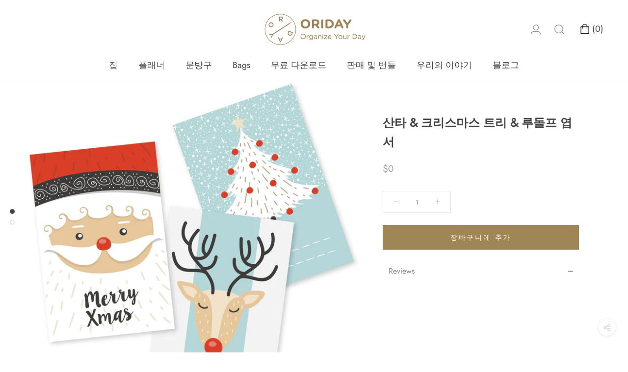

--- FILE ---
content_type: text/html; charset=utf-8
request_url: https://hellooriday.com/ko/collections/globo_basis_collection/products/free-print-cards-santa-rudolph
body_size: 39804
content:
<!doctype html>

<html class="no-js" lang="ko">
  <head>
  <!-- MANAGED BY GEO BLOCKER APP. DO NOT DELETE -->
  
  
    <noscript>
      
      <meta http-equiv="refresh" content="0;url=/404" />
      
      <h1 class="nojs">This site requires JavaScript.</h1>
      <style type="text/css">body > * { display:none !important; } h1.nojs { display: block !important; }</style>
    </noscript>
      <meta name="referrer" content="no-referrer-when-downgrade">
      <script src="https://hellooriday.com/tools/_?_p=/ko/collections/globo_basis_collection/products/free-print-cards-santa-rudolph&_t=product" onerror="console.error('Did you forgot to disable the Geo Blocker anti-evasion before uninstalling? Remove the code from your `theme.liquid` file, or reinstall, disable, and uninstall again.');"></script>
    <script src="https://geo-blocker.unicorn.global/i/hellooriday.myshopify.com" onerror="console.error('Did you forgot to disable the Geo Blocker anti-evasion before uninstalling? Remove the code from your `theme.liquid` file, or reinstall, disable, and uninstall again.');"></script>
    <script>if(!window.bc && !window._bs){window.stop();document.getElementsByTagName('html')[0].innerHTML='Geo Blocker evasion attempt detected. Access denied.';}</script>
  
  <!-- END GEO BLOCKER APP -->
  <!-- "snippets/limespot.liquid" was not rendered, the associated app was uninstalled -->
    <!-- Google Tag Manager -->
<script>(function(w,d,s,l,i){w[l]=w[l]||[];w[l].push({'gtm.start':
new Date().getTime(),event:'gtm.js'});var f=d.getElementsByTagName(s)[0],
j=d.createElement(s),dl=l!='dataLayer'?'&l='+l:'';j.async=true;j.src=
'https://www.googletagmanager.com/gtm.js?id='+i+dl;f.parentNode.insertBefore(j,f);
})(window,document,'script','dataLayer','GTM-WZKL93H');</script>
<!-- End Google Tag Manager -->
    
  
  <meta name="google-site-verification" content="YNu9JEW3XFTzifULFuO-rrjegWx23Ph22RoN9SLDvR0" />
    <meta name="p:domain_verify" content="5856a5f5264bf16d8677b45804b97736"/>
    <meta name="facebook-domain-verification" content="fxdnf60969lvjiq7zjcxomgo4li1ei" />
  

    <meta charset="utf-8"> 
    <meta http-equiv="X-UA-Compatible" content="IE=edge,chrome=1">
    <meta name="viewport" content="width=device-width, initial-scale=1.0, height=device-height, minimum-scale=1.0, user-scalable=0">
    <meta name="theme-color" content="">
    <meta name="google-site-verification" content="JNAOPuTSq2UsZCWeWu-Vgv3D9kjCSPi806g9uvo816M" />
	<meta name="google-site-verification" content="hwWq_ib6nFs_jYzvzPBTP9rJuz3e3FfZyhNwVpN6TSU" />
    
    
    <title>
      Oriday 무료 다운로드 인쇄 가능한 엽서 - 크리스마스 휴일 &ndash; Hellooriday
    </title><meta name="description" content="**모두 무료 다운로드** 크리스마스 휴가를 위한 인쇄 가능한 귀여운 엽서 - 산타 클로스 &amp; 크리스마스 트리 &amp; 루돌프"><link rel="canonical" href="https://hellooriday.com/ko/products/free-print-cards-santa-rudolph"><link rel="shortcut icon" href="//hellooriday.com/cdn/shop/files/Ori-Logo-Profile-gd-fav_32x32.png?v=1738617597" type="image/png"><meta property="og:type" content="product">
  <meta property="og:title" content="산타 &amp; 크리스마스 트리 &amp; 루돌프 엽서"><meta property="og:image" content="http://hellooriday.com/cdn/shop/products/hellooriday-digital-attachment-santa-christmas-tree-rudolph-post-cards-oriday-free-download-printable-postcards-christmas-holidays-23135467733163_grande.jpg?v=1644915318">
    <meta property="og:image:secure_url" content="https://hellooriday.com/cdn/shop/products/hellooriday-digital-attachment-santa-christmas-tree-rudolph-post-cards-oriday-free-download-printable-postcards-christmas-holidays-23135467733163_grande.jpg?v=1644915318"><meta property="og:image" content="http://hellooriday.com/cdn/shop/products/hellooriday-digital-attachment-santa-christmas-tree-rudolph-post-cards-oriday-free-download-printable-postcards-christmas-holidays-23135426609323_grande.jpg?v=1644915322">
    <meta property="og:image:secure_url" content="https://hellooriday.com/cdn/shop/products/hellooriday-digital-attachment-santa-christmas-tree-rudolph-post-cards-oriday-free-download-printable-postcards-christmas-holidays-23135426609323_grande.jpg?v=1644915322"><meta property="og:price:amount" content="0.00">
  <meta property="og:price:currency" content="USD"><meta property="og:description" content="**모두 무료 다운로드** 크리스마스 휴가를 위한 인쇄 가능한 귀여운 엽서 - 산타 클로스 &amp; 크리스마스 트리 &amp; 루돌프"><meta property="og:url" content="https://hellooriday.com/ko/products/free-print-cards-santa-rudolph">
<meta property="og:site_name" content="Hellooriday"><meta name="twitter:card" content="summary"><meta name="twitter:title" content="산타 & 크리스마스 트리 & 루돌프 엽서">
  <meta name="twitter:description" content="">
  <meta name="twitter:image" content="https://hellooriday.com/cdn/shop/products/hellooriday-digital-attachment-santa-christmas-tree-rudolph-post-cards-oriday-free-download-printable-postcards-christmas-holidays-23135467733163_600x600_crop_center.jpg?v=1644915318">

    
  



  <!-- "snippets/buddha-megamenu-before.liquid" was not rendered, the associated app was uninstalled -->
  <!-- "snippets/buddha-megamenu.liquid" was not rendered, the associated app was uninstalled -->
  <script>window.performance && window.performance.mark && window.performance.mark('shopify.content_for_header.start');</script><meta name="google-site-verification" content="hwWq_ib6nFs_jYzvzPBTP9rJuz3e3FfZyhNwVpN6TSU">
<meta id="shopify-digital-wallet" name="shopify-digital-wallet" content="/9429516347/digital_wallets/dialog">
<meta name="shopify-checkout-api-token" content="3e1f0e795ddb45c002d55b40fa963915">
<meta id="in-context-paypal-metadata" data-shop-id="9429516347" data-venmo-supported="true" data-environment="production" data-locale="en_US" data-paypal-v4="true" data-currency="USD">
<link rel="alternate" hreflang="x-default" href="https://hellooriday.com/products/free-print-cards-santa-rudolph">
<link rel="alternate" hreflang="en" href="https://hellooriday.com/products/free-print-cards-santa-rudolph">
<link rel="alternate" hreflang="ko" href="https://hellooriday.com/ko/products/free-print-cards-santa-rudolph">
<link rel="alternate" type="application/json+oembed" href="https://hellooriday.com/ko/products/free-print-cards-santa-rudolph.oembed">
<script async="async" src="/checkouts/internal/preloads.js?locale=ko-US"></script>
<script id="shopify-features" type="application/json">{"accessToken":"3e1f0e795ddb45c002d55b40fa963915","betas":["rich-media-storefront-analytics"],"domain":"hellooriday.com","predictiveSearch":true,"shopId":9429516347,"locale":"ko"}</script>
<script>var Shopify = Shopify || {};
Shopify.shop = "hellooriday.myshopify.com";
Shopify.locale = "ko";
Shopify.currency = {"active":"USD","rate":"1.0"};
Shopify.country = "US";
Shopify.theme = {"name":"printable-working","id":45850492987,"schema_name":"Prestige","schema_version":"2.0.5","theme_store_id":855,"role":"main"};
Shopify.theme.handle = "null";
Shopify.theme.style = {"id":null,"handle":null};
Shopify.cdnHost = "hellooriday.com/cdn";
Shopify.routes = Shopify.routes || {};
Shopify.routes.root = "/ko/";</script>
<script type="module">!function(o){(o.Shopify=o.Shopify||{}).modules=!0}(window);</script>
<script>!function(o){function n(){var o=[];function n(){o.push(Array.prototype.slice.apply(arguments))}return n.q=o,n}var t=o.Shopify=o.Shopify||{};t.loadFeatures=n(),t.autoloadFeatures=n()}(window);</script>
<script id="shop-js-analytics" type="application/json">{"pageType":"product"}</script>
<script defer="defer" async type="module" src="//hellooriday.com/cdn/shopifycloud/shop-js/modules/v2/client.init-shop-cart-sync_By747g-Y.ko.esm.js"></script>
<script defer="defer" async type="module" src="//hellooriday.com/cdn/shopifycloud/shop-js/modules/v2/chunk.common_CvSR-vdi.esm.js"></script>
<script defer="defer" async type="module" src="//hellooriday.com/cdn/shopifycloud/shop-js/modules/v2/chunk.modal_nXcElWTU.esm.js"></script>
<script type="module">
  await import("//hellooriday.com/cdn/shopifycloud/shop-js/modules/v2/client.init-shop-cart-sync_By747g-Y.ko.esm.js");
await import("//hellooriday.com/cdn/shopifycloud/shop-js/modules/v2/chunk.common_CvSR-vdi.esm.js");
await import("//hellooriday.com/cdn/shopifycloud/shop-js/modules/v2/chunk.modal_nXcElWTU.esm.js");

  window.Shopify.SignInWithShop?.initShopCartSync?.({"fedCMEnabled":true,"windoidEnabled":true});

</script>
<script>(function() {
  var isLoaded = false;
  function asyncLoad() {
    if (isLoaded) return;
    isLoaded = true;
    var urls = ["\/\/staticw2.yotpo.com\/togfYI0fZw1PYwpCKVi9ItbaAUqxNoITlf7zP7r9\/widget.js?shop=hellooriday.myshopify.com","https:\/\/reconvert-cdn.com\/assets\/js\/store_reconvert_node.js?v=2\u0026scid=Njk2ODk0ZjY1ZTE4N2Y1MDJiOTM0ZTllZDg4MDFkMzguMmFjMDhjY2U4NzM5NTE4YjljNDE1YjVjOTMzY2RiYWI=\u0026shop=hellooriday.myshopify.com","https:\/\/tools.luckyorange.com\/core\/lo.js?site-id=7093ac4f\u0026shop=hellooriday.myshopify.com","https:\/\/cdn.shopify.com\/s\/files\/1\/0033\/3538\/9233\/files\/pct_15countaug26paidd24_free1.js?v=1600324071\u0026shop=hellooriday.myshopify.com","https:\/\/instafeed.nfcube.com\/cdn\/d292e85fa3517a1fdf039f4c6cfb6045.js?shop=hellooriday.myshopify.com","https:\/\/cdn.hextom.com\/js\/eventpromotionbar.js?shop=hellooriday.myshopify.com","https:\/\/cdn.hextom.com\/js\/quickannouncementbar.js?shop=hellooriday.myshopify.com","https:\/\/cdn.hextom.com\/js\/freeshippingbar.js?shop=hellooriday.myshopify.com"];
    for (var i = 0; i < urls.length; i++) {
      var s = document.createElement('script');
      s.type = 'text/javascript';
      s.async = true;
      s.src = urls[i];
      var x = document.getElementsByTagName('script')[0];
      x.parentNode.insertBefore(s, x);
    }
  };
  if(window.attachEvent) {
    window.attachEvent('onload', asyncLoad);
  } else {
    window.addEventListener('load', asyncLoad, false);
  }
})();</script>
<script id="__st">var __st={"a":9429516347,"offset":-28800,"reqid":"c3acae42-ff35-422f-bbc8-f788f2c643bf-1769619175","pageurl":"hellooriday.com\/ko\/collections\/globo_basis_collection\/products\/free-print-cards-santa-rudolph","u":"e99bc7ac294c","p":"product","rtyp":"product","rid":6139686551723};</script>
<script>window.ShopifyPaypalV4VisibilityTracking = true;</script>
<script id="captcha-bootstrap">!function(){'use strict';const t='contact',e='account',n='new_comment',o=[[t,t],['blogs',n],['comments',n],[t,'customer']],c=[[e,'customer_login'],[e,'guest_login'],[e,'recover_customer_password'],[e,'create_customer']],r=t=>t.map((([t,e])=>`form[action*='/${t}']:not([data-nocaptcha='true']) input[name='form_type'][value='${e}']`)).join(','),a=t=>()=>t?[...document.querySelectorAll(t)].map((t=>t.form)):[];function s(){const t=[...o],e=r(t);return a(e)}const i='password',u='form_key',d=['recaptcha-v3-token','g-recaptcha-response','h-captcha-response',i],f=()=>{try{return window.sessionStorage}catch{return}},m='__shopify_v',_=t=>t.elements[u];function p(t,e,n=!1){try{const o=window.sessionStorage,c=JSON.parse(o.getItem(e)),{data:r}=function(t){const{data:e,action:n}=t;return t[m]||n?{data:e,action:n}:{data:t,action:n}}(c);for(const[e,n]of Object.entries(r))t.elements[e]&&(t.elements[e].value=n);n&&o.removeItem(e)}catch(o){console.error('form repopulation failed',{error:o})}}const l='form_type',E='cptcha';function T(t){t.dataset[E]=!0}const w=window,h=w.document,L='Shopify',v='ce_forms',y='captcha';let A=!1;((t,e)=>{const n=(g='f06e6c50-85a8-45c8-87d0-21a2b65856fe',I='https://cdn.shopify.com/shopifycloud/storefront-forms-hcaptcha/ce_storefront_forms_captcha_hcaptcha.v1.5.2.iife.js',D={infoText:'hCaptcha에 의해 보호됨',privacyText:'개인정보 보호',termsText:'약관'},(t,e,n)=>{const o=w[L][v],c=o.bindForm;if(c)return c(t,g,e,D).then(n);var r;o.q.push([[t,g,e,D],n]),r=I,A||(h.body.append(Object.assign(h.createElement('script'),{id:'captcha-provider',async:!0,src:r})),A=!0)});var g,I,D;w[L]=w[L]||{},w[L][v]=w[L][v]||{},w[L][v].q=[],w[L][y]=w[L][y]||{},w[L][y].protect=function(t,e){n(t,void 0,e),T(t)},Object.freeze(w[L][y]),function(t,e,n,w,h,L){const[v,y,A,g]=function(t,e,n){const i=e?o:[],u=t?c:[],d=[...i,...u],f=r(d),m=r(i),_=r(d.filter((([t,e])=>n.includes(e))));return[a(f),a(m),a(_),s()]}(w,h,L),I=t=>{const e=t.target;return e instanceof HTMLFormElement?e:e&&e.form},D=t=>v().includes(t);t.addEventListener('submit',(t=>{const e=I(t);if(!e)return;const n=D(e)&&!e.dataset.hcaptchaBound&&!e.dataset.recaptchaBound,o=_(e),c=g().includes(e)&&(!o||!o.value);(n||c)&&t.preventDefault(),c&&!n&&(function(t){try{if(!f())return;!function(t){const e=f();if(!e)return;const n=_(t);if(!n)return;const o=n.value;o&&e.removeItem(o)}(t);const e=Array.from(Array(32),(()=>Math.random().toString(36)[2])).join('');!function(t,e){_(t)||t.append(Object.assign(document.createElement('input'),{type:'hidden',name:u})),t.elements[u].value=e}(t,e),function(t,e){const n=f();if(!n)return;const o=[...t.querySelectorAll(`input[type='${i}']`)].map((({name:t})=>t)),c=[...d,...o],r={};for(const[a,s]of new FormData(t).entries())c.includes(a)||(r[a]=s);n.setItem(e,JSON.stringify({[m]:1,action:t.action,data:r}))}(t,e)}catch(e){console.error('failed to persist form',e)}}(e),e.submit())}));const S=(t,e)=>{t&&!t.dataset[E]&&(n(t,e.some((e=>e===t))),T(t))};for(const o of['focusin','change'])t.addEventListener(o,(t=>{const e=I(t);D(e)&&S(e,y())}));const B=e.get('form_key'),M=e.get(l),P=B&&M;t.addEventListener('DOMContentLoaded',(()=>{const t=y();if(P)for(const e of t)e.elements[l].value===M&&p(e,B);[...new Set([...A(),...v().filter((t=>'true'===t.dataset.shopifyCaptcha))])].forEach((e=>S(e,t)))}))}(h,new URLSearchParams(w.location.search),n,t,e,['guest_login'])})(!0,!0)}();</script>
<script integrity="sha256-4kQ18oKyAcykRKYeNunJcIwy7WH5gtpwJnB7kiuLZ1E=" data-source-attribution="shopify.loadfeatures" defer="defer" src="//hellooriday.com/cdn/shopifycloud/storefront/assets/storefront/load_feature-a0a9edcb.js" crossorigin="anonymous"></script>
<script data-source-attribution="shopify.dynamic_checkout.dynamic.init">var Shopify=Shopify||{};Shopify.PaymentButton=Shopify.PaymentButton||{isStorefrontPortableWallets:!0,init:function(){window.Shopify.PaymentButton.init=function(){};var t=document.createElement("script");t.src="https://hellooriday.com/cdn/shopifycloud/portable-wallets/latest/portable-wallets.ko.js",t.type="module",document.head.appendChild(t)}};
</script>
<script data-source-attribution="shopify.dynamic_checkout.buyer_consent">
  function portableWalletsHideBuyerConsent(e){var t=document.getElementById("shopify-buyer-consent"),n=document.getElementById("shopify-subscription-policy-button");t&&n&&(t.classList.add("hidden"),t.setAttribute("aria-hidden","true"),n.removeEventListener("click",e))}function portableWalletsShowBuyerConsent(e){var t=document.getElementById("shopify-buyer-consent"),n=document.getElementById("shopify-subscription-policy-button");t&&n&&(t.classList.remove("hidden"),t.removeAttribute("aria-hidden"),n.addEventListener("click",e))}window.Shopify?.PaymentButton&&(window.Shopify.PaymentButton.hideBuyerConsent=portableWalletsHideBuyerConsent,window.Shopify.PaymentButton.showBuyerConsent=portableWalletsShowBuyerConsent);
</script>
<script data-source-attribution="shopify.dynamic_checkout.cart.bootstrap">document.addEventListener("DOMContentLoaded",(function(){function t(){return document.querySelector("shopify-accelerated-checkout-cart, shopify-accelerated-checkout")}if(t())Shopify.PaymentButton.init();else{new MutationObserver((function(e,n){t()&&(Shopify.PaymentButton.init(),n.disconnect())})).observe(document.body,{childList:!0,subtree:!0})}}));
</script>
<link id="shopify-accelerated-checkout-styles" rel="stylesheet" media="screen" href="https://hellooriday.com/cdn/shopifycloud/portable-wallets/latest/accelerated-checkout-backwards-compat.css" crossorigin="anonymous">
<style id="shopify-accelerated-checkout-cart">
        #shopify-buyer-consent {
  margin-top: 1em;
  display: inline-block;
  width: 100%;
}

#shopify-buyer-consent.hidden {
  display: none;
}

#shopify-subscription-policy-button {
  background: none;
  border: none;
  padding: 0;
  text-decoration: underline;
  font-size: inherit;
  cursor: pointer;
}

#shopify-subscription-policy-button::before {
  box-shadow: none;
}

      </style>

<script>window.performance && window.performance.mark && window.performance.mark('shopify.content_for_header.end');</script>
<script type="text/javascript">window.moneyFormat = "${{amount}}";
  window.shopCurrency = "USD";
  window.assetsUrl = '//hellooriday.com/cdn/shop/t/9/assets/';
</script>
<script>
  window.globoRelatedProductsConfig = {
    apiUrl: "https://related-products.globosoftware.net/api",
    alternateApiUrl: "https://related-products.globosoftware.net",
    shop: "hellooriday.myshopify.com",
    shopNumber: 22790,
    domain: "hellooriday.com",
    customer:null,
    urls: {
      search: "\/ko\/search",
      collection: "\/ko\/collections",
    },
    page: 'product',
    translation: {"add_to_cart":"Add to cart","added_to_cart":"Added to cart","add_selected_to_cart":"Add selected to cart","added_selected_to_cart":"Added selected to cart","sale":"Sale","total_price":"Total price:","this_item":"This item:","sold_out":"Sold out"},
    settings: {"redirect":true,"new_tab":false,"image_ratio":"500:500","carousel_autoplay":false,"carousel_items":4,"discount":{"enable":false,"condition":"any","type":"percentage","value":10}},
    manualRecommendations: {},
    boughtTogetherIds: {},
    trendingProducts: {"error":"json not allowed for this object"},
    productBoughtTogether: {"type":"product_bought_together","enable":true,"title":{"text":"Customers Pair These Together","color":"#212121","fontSize":"25","align":"left"},"limit":2,"maxWidth":1170,"conditions":[{"id":"bought_together","name":"Bought together","status":1},{"id":"manual","name":"Manual","status":1},{"id":"vendor","name":"Same current product vendor","status":0,"type":"same"},{"id":"type","name":"Same current product type","position":3,"status":0,"type":"same"},{"id":"collection","name":"Same current product collection","status":1,"type":"related","rules":[{"collection":{"id":"269906215083","title":"Daily Planner","handle":"daily-planner","image":null},"related":{"id":"67702947899","title":"Planners","handle":"planners","image":"https:\/\/cdn.shopify.com\/s\/files\/1\/0094\/2951\/6347\/collections\/Planners.jpg?v=1585284539"}},{"collection":{"id":"178558697516","title":"Meal Planners","handle":"meal-planners","image":"https:\/\/cdn.shopify.com\/s\/files\/1\/0094\/2951\/6347\/collections\/MLPLN.jpg?v=1585276053"},"related":{"id":"67702947899","title":"Planners","handle":"planners","image":"https:\/\/cdn.shopify.com\/s\/files\/1\/0094\/2951\/6347\/collections\/Planners.jpg?v=1585284539"}},{"collection":{"id":"269906215083","title":"Daily Planner","handle":"daily-planner","image":null},"related":{"id":"178559287340","title":"Stationery","handle":"stationery","image":"https:\/\/cdn.shopify.com\/s\/files\/1\/0094\/2951\/6347\/collections\/Stationery.jpg?v=1585286906"}}]},{"id":"tags","name":"Same current product tags","status":1,"type":"same"},{"id":"global","name":"Products Tagged By \"Recommendation\"","status":1}],"template":{"id":"2","elements":["price","addToCartBtn","variantSelector","saleLabel"],"productTitle":{"fontSize":"15","color":"#212121"},"productPrice":{"fontSize":"14","color":"#212121"},"productOldPrice":{"fontSize":16,"color":"#919191"},"button":{"fontSize":"14","color":"#ffffff","backgroundColor":"#212121"},"saleLabel":{"color":"#fff","backgroundColor":"#c00000"},"this_item":true},"random":true,"subtitle":{"text":"Save money by bundling up! \ud83d\udce6  Free Shipping for orders over $50","color":"#000000","fontSize":18},"selected":true,"discount":true},
    productRelated: {"type":"product_related","enable":true,"title":{"text":"You May Also Like","color":"#212121","fontSize":"25","align":"center"},"limit":6,"maxWidth":1800,"conditions":[{"id":"manual","name":"Manual","status":0},{"id":"bought_together","name":"Bought together","status":0},{"id":"vendor","name":"Same current product vendor","status":0,"type":"same"},{"id":"type","name":"Same current product type","position":3,"status":0,"type":"same"},{"id":"collection","name":"Same current product collection","status":1,"type":"same","rules":[{"id":"87739564091","title":"Mouse Pads","handle":"mousepad","image":"https:\/\/cdn.shopify.com\/s\/files\/1\/0094\/2951\/6347\/collections\/MPD.jpg?v=1585280406"},{"id":"236698042539","title":"Round Mouse Pads","handle":"round-mouse-pads","image":"https:\/\/cdn.shopify.com\/s\/files\/1\/0094\/2951\/6347\/collections\/ORI-A_-_-_-04.jpg?v=1605671144"},{"id":"217121390743","title":"Stickers","handle":"stickers","image":null},{"id":"67702947899","title":"Planners","handle":"planners","image":"https:\/\/cdn.shopify.com\/s\/files\/1\/0094\/2951\/6347\/collections\/Planners.jpg?v=1585284539"},{"id":"178558697516","title":"Meal Planners","handle":"meal-planners","image":"https:\/\/cdn.shopify.com\/s\/files\/1\/0094\/2951\/6347\/collections\/MLPLN.jpg?v=1585276053"},{"id":"178558664748","title":"Weekly Planners","handle":"weekly-planners","image":"https:\/\/cdn.shopify.com\/s\/files\/1\/0094\/2951\/6347\/collections\/WKPLN.jpg?v=1585137314"},{"id":"269906215083","title":"Daily Planner","handle":"daily-planner","image":null},{"id":"269906247851","title":"To Do List","handle":"to-do-list","image":null}]},{"id":"tags","name":"Same current product tags","status":0,"type":"same"},{"id":"global","name":"Products Tagged By \"Recommendation\"","status":0}],"template":{"id":"1","elements":["price","addToCartBtn","variantSelector","saleLabel"],"productTitle":{"fontSize":"15","color":"#212121"},"productPrice":{"fontSize":"14","color":"#212121"},"productOldPrice":{"fontSize":16,"color":"#919191"},"button":{"fontSize":"14","color":"#ffffff","backgroundColor":"#212121"},"saleLabel":{"color":"#fff","backgroundColor":"#c00000"}},"random":true,"subtitle":{"text":null,"color":"#000000","fontSize":18},"selected":true,"discount":true},
    cart: {"type":"cart","enable":true,"title":{"text":"Related products","color":"#212121","fontSize":"20","align":"left"},"limit":10,"maxWidth":1170,"conditions":[{"id":"manual","name":"Manual","status":1},{"id":"bought_together","name":"Bought together","status":1},{"id":"tags","name":"Same current product tags","status":0,"type":"same"},{"id":"global","name":"Products Tagged By \"Recommendation\"","status":0}],"template":{"id":"3","elements":["price","addToCartBtn","variantSelector","saleLabel"],"productTitle":{"fontSize":"14","color":"#212121"},"productPrice":{"fontSize":"14","color":"#212121"},"productOldPrice":{"fontSize":16,"color":"#919191"},"button":{"fontSize":"15","color":"#ffffff","backgroundColor":"#212121"},"saleLabel":{"color":"#fff","backgroundColor":"#c00000"}},"random":false,"subtitle":{"text":null,"color":"#000000","fontSize":18},"selected":true,"discount":true},
    basis_collection_handle: 'all',
    widgets: [],
    offers: [],
    view_name: 'globo.alsobought',
    cart_properties_name: '_bundle',
    upsell_properties_name: '_upsell_bundle',
    discounted_ids: [],
    discount_min_amount: 0,
    offerdiscounted_ids: [],
    offerdiscount_min_amount: 0,data: {
      ids: ["6139686551723"],
      vendors: ["Hellooriday"],
      types: ["Digital Attachment"],
      tags: ["christmas","digital","download","free","freebie","mobile background","phone screen wallpaper","wallpaper"],
      collections: []
    },product: {
        id: "6139686551723",
        title: "산타 \u0026 크리스마스 트리 \u0026 루돌프 엽서",
        handle: "free-print-cards-santa-rudolph",
        price: 0,
        compare_at_price: null,
        images: ["//hellooriday.com/cdn/shop/products/hellooriday-digital-attachment-santa-christmas-tree-rudolph-post-cards-oriday-free-download-printable-postcards-christmas-holidays-23135467733163.jpg?v=1644915318"],
        variants: [{"id":37778440487083,"title":"Default Title","option1":"Default Title","option2":null,"option3":null,"sku":"","requires_shipping":false,"taxable":true,"featured_image":null,"available":true,"name":"산타 \u0026 크리스마스 트리 \u0026 루돌프 엽서","public_title":null,"options":["Default Title"],"price":0,"weight":0,"compare_at_price":null,"inventory_management":null,"barcode":"","requires_selling_plan":false,"selling_plan_allocations":[]}],
        available: true,
        vendor: "Hellooriday",
        product_type: "Digital Attachment",
        tags: ["christmas","digital","download","free","freebie","mobile background","phone screen wallpaper","wallpaper"]
      },upselldatas:{},
    cartitems:[],
    no_image_url: "https://cdn.shopify.com/s/images/admin/no-image-large.gif"
  };
</script>
<script>globoRelatedProductsConfig.data.collections.push("globo_basis_collection");
      globoRelatedProductsConfig.collection = "globo_basis_collection";globoRelatedProductsConfig.data.collections = globoRelatedProductsConfig.data.collections.concat(["globo_basis_collection","free","best","new"]);globoRelatedProductsConfig.boughtTogetherIds[6139686551723] =false;
  
    globoRelatedProductsConfig.upselldatas[6139686551723] = {
      title: "산타 \u0026 크리스마스 트리 \u0026 루돌프 엽서",
      collections :["globo_basis_collection","free","best","new"],
      tags:["christmas","digital","download","free","freebie","mobile background","phone screen wallpaper","wallpaper"],
      product_type:"Digital Attachment"};
</script>
<script defer src="//hellooriday.com/cdn/shop/t/9/assets/globo.alsobought.data.js?v=65027963035772134881624602946" type="text/javascript"></script>
<script defer src="//hellooriday.com/cdn/shop/t/9/assets/globo.alsobought.js?v=147252386636532501151631082507" type="text/javascript"></script>
<link rel="preload stylesheet" href="//hellooriday.com/cdn/shop/t/9/assets/globo.alsobought.css?v=13875381796175889611631082819" as="style">


    <link rel="stylesheet" href="//hellooriday.com/cdn/shop/t/9/assets/theme.scss.css?v=1170244065766384131759259277">

    

    
   
    <script>
      
      // This allows to expose several variables to the global scope, to be used in scripts
      window.theme = {
        template: "product",
        shopCurrency: "USD",
        moneyFormat: "${{amount}}",
        moneyWithCurrencyFormat: "${{amount}} USD",
        currencyConversionEnabled: false,
        currencyConversionMoneyFormat: "money_format",
        currencyConversionRoundAmounts: true,
        productImageSize: "natural",
        searchMode: "product,article,page",
        showPageTransition: false,
        showElementStaggering: false,
        showImageZooming: false,
        enableExperimentalResizeObserver: false
      };

      window.languages = {
        cartAddNote: "주문 메모 추가",
        cartEditNote: "주문 메모 편집",
        productImageLoadingError: "이 이미지를 로드할 수 없습니다. 페이지를 새로고침해 보세요.",
        productFormAddToCart: "장바구니에 추가",
        productFormUnavailable: "없는",
        productFormSoldOut: "매진",
        shippingEstimatorOneResult: "1 옵션 사용 가능:",
        shippingEstimatorMoreResults: "사용 가능한 {{count}} 옵션:",
        shippingEstimatorNoResults: "배송을 찾을 수 없습니다"
      };

      window.lazySizesConfig = {
        loadHidden: false,
        hFac: 0.5,
        expFactor: 2,
        ricTimeout: 150,
        lazyClass: 'Image--lazyLoad',
        loadingClass: 'Image--lazyLoading',
        loadedClass: 'Image--lazyLoaded'
      };

      document.documentElement.className = document.documentElement.className.replace('no-js', 'js');
      document.documentElement.style.setProperty('--window-height', window.innerHeight + 'px');

      // We do a quick detection of some features (we could use Modernizr but for so little...)
      (function() {
        document.documentElement.className += ((window.CSS && window.CSS.supports('(position: sticky) or (position: -webkit-sticky)')) ? ' supports-sticky' : ' no-supports-sticky');
        document.documentElement.className += (window.matchMedia('(-moz-touch-enabled: 1), (hover: none)')).matches ? ' no-supports-hover' : ' supports-hover';
      }());

      window.onpageshow = function (event) {
        if (event.persisted) {
          window.location.reload();
        }
      };
    </script>

    <script src="//hellooriday.com/cdn/shop/t/9/assets/lazysizes.min.js?v=174358363404432586981567094407" async></script>

    
<script src="https://polyfill-fastly.net/v2/polyfill.min.js?features=fetch,Element.prototype.closest,Element.prototype.remove,Element.prototype.classList,Array.prototype.includes,Array.prototype.fill,Object.assign,CustomEvent,IntersectionObserver,IntersectionObserverEntry" defer></script>
    <script src="//hellooriday.com/cdn/shop/t/9/assets/libs.min.js?v=88466822118989791001567094407" defer></script>
    <script src="//hellooriday.com/cdn/shop/t/9/assets/theme.min.js?v=38606973108106749121567094408" defer></script>
    <script src="//hellooriday.com/cdn/shop/t/9/assets/custom.js?v=102432205408022601721586089725" defer></script>

    <!--jquery injected. it is told by shopify that jquery is injected by default, but it does not work properly with printables -->
    <script src="//ajax.googleapis.com/ajax/libs/jquery/1.9.1/jquery.min.js" type="text/javascript"></script>
    
    
    
  <script type="application/ld+json">
  {
    "@context": "http://schema.org",
    "@type": "Product",
    "offers": {
      "@type": "Offer",
      "availability":"//schema.org/InStock",
      "price": "0.00",
      "priceCurrency": "USD"
    },
    "brand": "Hellooriday",
    "name": "산타 \u0026 크리스마스 트리 \u0026 루돌프 엽서",
    "description": "",
    "category": "Digital Attachment",
    "url": "https://hellooriday.com/ko/products/free-print-cards-santa-rudolph",
    "image": {
      "@type": "ImageObject",
      "url": "https://hellooriday.com/cdn/shop/products/hellooriday-digital-attachment-santa-christmas-tree-rudolph-post-cards-oriday-free-download-printable-postcards-christmas-holidays-23135467733163_1024x1024.jpg?v=1644915318",
      "image": "https://hellooriday.com/cdn/shop/products/hellooriday-digital-attachment-santa-christmas-tree-rudolph-post-cards-oriday-free-download-printable-postcards-christmas-holidays-23135467733163_1024x1024.jpg?v=1644915318",
      "name": "**ALL FREE DOWNLOAD** Printable Cute Postcards for Christmas Holiday - Santa Claus \u0026 Christmas Tree \u0026 Rudolph - Hello Ordiay",
      "width": 1024,
      "height": 1024
    }
  }
  </script>

  
  <!-- "snippets/shogun-head.liquid" was not rendered, the associated app was uninstalled -->
	  
<!-- RYVIU APP :: Settings global -->	
    <script>
        var ryviu_global_settings = {"form": {"showTitle": true, "titleForm": "Rate Us", "titleName": "Your Name", "colorInput": "#464646", "colorTitle": "#696969", "noticeName": "Your name is required field", "titleEmail": "Your Email", "autoPublish": true, "colorNotice": "#dd2c00", "colorSubmit": "#ffffff", "noticeEmail": "Your email is required and valid email", "titleSubmit": "SUBMIT YOUR REVIEWS", "titleSubject": "Review Title", "titleSuccess": "Thank you! Your review is submited.", "colorStarForm": "#ececec", "noticeSubject": "Title is required field", "showtitleForm": true, "titleMessenger": "Review Content", "noticeMessenger": "Your review is required field", "placeholderName": "John Smith", "starActivecolor": "#fdbc00", "backgroundSubmit": "#00aeef", "placeholderEmail": "example@yourdomain.com", "placeholderSubject": "Look great", "placeholderMessenger": "Write something", "loadAfterContentLoaded": true}, "questions": {"by_text": "Author", "of_text": "of", "on_text": "am", "des_form": "Ask a question to the community here", "name_form": "Your Name", "email_form": "Your E-Mail Adresse", "input_text": "Have a question? Search for answers", "title_form": "No answer found?", "answer_form": "Your answers", "answer_text": "Answer question", "newest_text": "Latest New", "notice_form": "Complete before submitting", "submit_form": "Send a question", "helpful_text": "Most helpful", "showing_text": "Show", "question_form": "Your question", "titleCustomer": "", "community_text": "Ask the community here", "questions_text": "questions", "title_answer_form": "Answer question", "ask_community_text": "Ask the community", "submit_answer_form": "Send a reply", "write_question_text": "Ask a question", "question_answer_form": "Question", "placeholder_answer_form": "Answer is a required field!", "placeholder_question_form": "Question is a required field!"}, "mail_settings": {"email_from": "info@ryviu.io", "notiToAdmin": true, "replyTemplate": "default", "notiToCustomer": true, "autoSendRequest": true, "email_from_name": "hellooriday", "enableOrderHook": true, "newReviewNotice": true, "questionTemplate": "default", "requestReviewTemplate": "default"}, "review_widget": {"star": 1, "style": "style2", "title": true, "ofText": "of", "tstar1": "Terrible", "tstar2": "Poor", "tstar3": "Average", "tstar4": "Very Good", "tstar5": "Excellent", "nostars": false, "nowrite": false, "hideFlag": true, "hidedate": false, "noavatar": false, "noreview": true, "order_by": "late", "showText": "Show:", "showspam": true, "noReviews": "No reviews", "outofText": "out of", "random_to": 20, "ryplyText": "Comment", "starStyle": "style1", "starcolor": "#e6e6e6", "starsText": "stars", "colorTitle": "#6c8187", "colorWrite": "#ffffff", "customDate": "dd/MM/yy", "dateSelect": "dateDefaut", "helpulText": "Is this helpful?", "latestText": "Latest", "nolastname": false, "oldestText": "Oldest", "paddingTop": "0", "reviewText": "review", "sortbyText": "Sort by:", "titleWrite": "Write a review", "borderColor": "#ffffff", "borderStyle": "solid", "borderWidth": "0", "colorAvatar": "#f8f8f8", "firstReview": "Write a first review now", "paddingLeft": "0", "random_from": 0, "reviewsText": "reviews", "showingText": "Showing", "disableReply": false, "paddingRight": "0", "payment_type": "Monthly", "textVerified": "Verified Purchase", "colorVerified": "#05d92d", "disableHelpul": false, "disableWidget": false, "paddingBottom": "0", "titleCustomer": "Customer Reviews", "filter_reviews": "all", "backgroundRyviu": "transparent", "backgroundWrite": "#ffb102", "disablePurchase": true, "starActiveStyle": "style1", "starActivecolor": "#fdbc00", "show_title_customer": true, "filter_reviews_local": "US"}, "design_settings": {"date": "d/M/yyyy", "sort": "late", "showing": 30, "timeAgo": true, "approving": true, "colection": true, "no_number": false, "no_review": true, "defautDate": "d/M/yyyy", "defaultDate": "dd/MM/yy", "client_theme": "defaultV1", "verify_reply": true, "verify_review": true, "reviews_per_page": "10"}, "import_settings": {"nameAuto": true, "translate": true, "inCountries": [], "only_images": false, "remove_text": "", "number_export": 20, "disable_less_reviews": 3, "disable_empty_reviews": true}};
    </script>
<!-- RYVIU APP -->
<script src="https://demandforapps.com/aodtabs/js/aod-tabs.js"></script>
  <!-- SEO, JSON‑LD, Schema --> 
 
        
        

        
        
        





<script type="application/ld+json">
{
	"@context": "https://schema.org",
	"@type": "BreadcrumbList",
	"itemListElement": [{
		"@type": "ListItem",
		"position": 1,
		"name": "Hellooriday",
		"item": "https://hellooriday.com"
		},
{
	"@type": "ListItem",
	"position": 2,
		"name": "Globo 기반 컬렉션 - 삭제하지 않음",
		"item": "https://hellooriday.com/ko/collections/globo_basis_collection"
	},
{
		"@type": "ListItem",
		"position": 3,
		"name": "산타 &amp; 크리스마스 트리 &amp; 루돌프 엽서",
		"item": "https://hellooriday.com/ko/collections/globo_basis_collection/ko/products/free-print-cards-santa-rudolph"
	}]
}
</script>




<script type="application/ld+json">
{
 	"@context": "https://schema.org",
 	"@type": "WebSite",
 	"url": "https://hellooriday.com",
 	"potentialAction": {
 	 	"@type": "SearchAction",
 	 	 "target": "https://hellooriday.com/search?q={search_term}",
 	 	"query-input": "required name=search_term"
 	}
}
</script>






<script type="text/javascript">
  //BOOSTER APPS COMMON JS CODE
  window.BoosterApps = window.BoosterApps || {};
  window.BoosterApps.common = window.BoosterApps.common || {};
  window.BoosterApps.common.shop = {
    permanent_domain: 'hellooriday.myshopify.com',
    currency: "USD",
    money_format: "${{amount}}",
    id: 9429516347
  };
  

  window.BoosterApps.common.template = 'product';
  window.BoosterApps.common.cart = {};
  window.BoosterApps.common.vapid_public_key = "BJuXCmrtTK335SuczdNVYrGVtP_WXn4jImChm49st7K7z7e8gxSZUKk4DhUpk8j2Xpiw5G4-ylNbMKLlKkUEU98=";
  window.BoosterApps.global_config = {"asset_urls":{"loy":{"init_js":"https:\/\/cdn.shopify.com\/s\/files\/1\/0194\/1736\/6592\/t\/1\/assets\/ba_loy_init.js?v=1661365534","widget_js":"https:\/\/cdn.shopify.com\/s\/files\/1\/0194\/1736\/6592\/t\/1\/assets\/ba_loy_widget.js?v=1660857715","widget_css":"https:\/\/cdn.shopify.com\/s\/files\/1\/0194\/1736\/6592\/t\/1\/assets\/ba_loy_widget.css?v=1630424861","page_init_js":"https:\/\/cdn.shopify.com\/s\/files\/1\/0194\/1736\/6592\/t\/1\/assets\/ba_loy_page_init.js?v=1660794032","page_widget_js":"https:\/\/cdn.shopify.com\/s\/files\/1\/0194\/1736\/6592\/t\/1\/assets\/ba_loy_page_widget.js?v=1660857719","page_widget_css":"https:\/\/cdn.shopify.com\/s\/files\/1\/0194\/1736\/6592\/t\/1\/assets\/ba_loy_page.css?v=1660195037","page_preview_js":"\/assets\/msg\/loy_page_preview.js"},"rev":{"init_js":"https:\/\/cdn.shopify.com\/s\/files\/1\/0194\/1736\/6592\/t\/1\/assets\/ba_rev_init.js?v=1658336081","widget_js":"https:\/\/cdn.shopify.com\/s\/files\/1\/0194\/1736\/6592\/t\/1\/assets\/ba_rev_widget.js?v=1658337314","modal_js":"https:\/\/cdn.shopify.com\/s\/files\/1\/0194\/1736\/6592\/t\/1\/assets\/ba_rev_modal.js?v=1658336086","widget_css":"https:\/\/cdn.shopify.com\/s\/files\/1\/0194\/1736\/6592\/t\/1\/assets\/ba_rev_widget.css?v=1658336090","modal_css":"https:\/\/cdn.shopify.com\/s\/files\/1\/0194\/1736\/6592\/t\/1\/assets\/ba_rev_modal.css?v=1658336088"},"pu":{"init_js":"https:\/\/cdn.shopify.com\/s\/files\/1\/0194\/1736\/6592\/t\/1\/assets\/ba_pu_init.js?v=1635877170"},"bis":{"init_js":"https:\/\/cdn.shopify.com\/s\/files\/1\/0194\/1736\/6592\/t\/1\/assets\/ba_bis_init.js?v=1633795418","modal_js":"https:\/\/cdn.shopify.com\/s\/files\/1\/0194\/1736\/6592\/t\/1\/assets\/ba_bis_modal.js?v=1633795421","modal_css":"https:\/\/cdn.shopify.com\/s\/files\/1\/0194\/1736\/6592\/t\/1\/assets\/ba_bis_modal.css?v=1620346071"},"widgets":{"init_js":"https:\/\/cdn.shopify.com\/s\/files\/1\/0194\/1736\/6592\/t\/1\/assets\/ba_widget_init.js?v=1659846432","modal_js":"https:\/\/cdn.shopify.com\/s\/files\/1\/0194\/1736\/6592\/t\/1\/assets\/ba_widget_modal.js?v=1659846434","modal_css":"https:\/\/cdn.shopify.com\/s\/files\/1\/0194\/1736\/6592\/t\/1\/assets\/ba_widget_modal.css?v=1654723622"},"forms":{"init_js":"https:\/\/cdn.shopify.com\/s\/files\/1\/0194\/1736\/6592\/t\/1\/assets\/ba_forms_init.js?v=1660794038","widget_js":"https:\/\/cdn.shopify.com\/s\/files\/1\/0194\/1736\/6592\/t\/1\/assets\/ba_forms_widget.js?v=1660794042","forms_css":"https:\/\/cdn.shopify.com\/s\/files\/1\/0194\/1736\/6592\/t\/1\/assets\/ba_forms.css?v=1654711758"},"global":{"helper_js":"https:\/\/cdn.shopify.com\/s\/files\/1\/0194\/1736\/6592\/t\/1\/assets\/ba_tracking.js?v=1637601969"}},"proxy_paths":{"pop":"\/apps\/ba-pop","app_metrics":"\/apps\/ba-pop\/app_metrics","push_subscription":"\/apps\/ba-pop\/push"},"aat":["pop"],"pv":false,"sts":false,"bam":false,"base_money_format":"${{amount}}"};




    window.BoosterApps.widgets_config = {"id":33830,"active":false,"frequency_limit_amount":2,"frequency_limit_time_unit":"days","background_image":{"position":"none"},"initial_state":{"body":"Sign up and unlock your instant discount","title":"Get 10% off your order","cta_text":"Claim Discount","show_email":true,"action_text":"Saving...","footer_text":"You are signing up to receive communication via email and can unsubscribe at any time.","dismiss_text":"No thanks","email_placeholder":"Email Address","phone_placeholder":"Phone Number","show_phone_number":false},"success_state":{"body":"Thanks for subscribing. Copy your discount code and apply to your next order.","title":"Discount Unlocked 🎉","cta_text":"Continue shopping","cta_action":"dismiss"},"closed_state":{"action":"close_widget","font_size":"20","action_text":"GET 10% OFF","display_offset":"300","display_position":"left"},"error_state":{"submit_error":"Sorry, please try again later","invalid_email":"Please enter valid email address!","error_subscribing":"Error subscribing, try again later","already_registered":"You have already registered","invalid_phone_number":"Please enter valid phone number!"},"trigger":{"delay":0},"colors":{"link_color":"#4FC3F7","sticky_bar_bg":"#C62828","cta_font_color":"#fff","body_font_color":"#000","sticky_bar_text":"#fff","background_color":"#fff","error_background":"#ffdede","error_text_color":"#ff2626","title_font_color":"#000","footer_font_color":"#bbb","dismiss_font_color":"#bbb","cta_background_color":"#000","sticky_coupon_bar_bg":"#286ef8","sticky_coupon_bar_text":"#fff"},"sticky_coupon_bar":{},"display_style":{"font":"Arial","size":"regular","align":"center"},"dismissable":true,"has_background":false,"opt_in_channels":["email"],"rules":[],"widget_css":".powered_by_rivo{\n  display: block;\n}\n.ba_widget_main_design {\n  background: #fff;\n}\n.ba_widget_content{text-align: center}\n.ba_widget_parent{\n  font-family: Arial;\n}\n.ba_widget_parent.background{\n}\n.ba_widget_left_content{\n}\n.ba_widget_right_content{\n}\n#ba_widget_cta_button:disabled{\n  background: #000cc;\n}\n#ba_widget_cta_button{\n  background: #000;\n  color: #fff;\n}\n#ba_widget_cta_button:after {\n  background: #000e0;\n}\n.ba_initial_state_title, .ba_success_state_title{\n  color: #000;\n}\n.ba_initial_state_body, .ba_success_state_body{\n  color: #000;\n}\n.ba_initial_state_dismiss_text{\n  color: #bbb;\n}\n.ba_initial_state_footer_text, .ba_initial_state_sms_agreement{\n  color: #bbb;\n}\n.ba_widget_error{\n  color: #ff2626;\n  background: #ffdede;\n}\n.ba_link_color{\n  color: #4FC3F7;\n}\n","custom_css":null,"logo":null};


  
    if (window.BoosterApps.common.template == 'product'){
      window.BoosterApps.common.product = {
        id: 6139686551723, price: 0, handle: "free-print-cards-santa-rudolph", tags: ["christmas","digital","download","free","freebie","mobile background","phone screen wallpaper","wallpaper"],
        available: true, title: "산타 \u0026 크리스마스 트리 \u0026 루돌프 엽서", variants: [{"id":37778440487083,"title":"Default Title","option1":"Default Title","option2":null,"option3":null,"sku":"","requires_shipping":false,"taxable":true,"featured_image":null,"available":true,"name":"산타 \u0026 크리스마스 트리 \u0026 루돌프 엽서","public_title":null,"options":["Default Title"],"price":0,"weight":0,"compare_at_price":null,"inventory_management":null,"barcode":"","requires_selling_plan":false,"selling_plan_allocations":[]}]
      };
      window.BoosterApps.common.product.review_data = null;
    }
  

</script>


<script type="text/javascript">
  !function(e){var t={};function r(n){if(t[n])return t[n].exports;var o=t[n]={i:n,l:!1,exports:{}};return e[n].call(o.exports,o,o.exports,r),o.l=!0,o.exports}r.m=e,r.c=t,r.d=function(e,t,n){r.o(e,t)||Object.defineProperty(e,t,{enumerable:!0,get:n})},r.r=function(e){"undefined"!==typeof Symbol&&Symbol.toStringTag&&Object.defineProperty(e,Symbol.toStringTag,{value:"Module"}),Object.defineProperty(e,"__esModule",{value:!0})},r.t=function(e,t){if(1&t&&(e=r(e)),8&t)return e;if(4&t&&"object"===typeof e&&e&&e.__esModule)return e;var n=Object.create(null);if(r.r(n),Object.defineProperty(n,"default",{enumerable:!0,value:e}),2&t&&"string"!=typeof e)for(var o in e)r.d(n,o,function(t){return e[t]}.bind(null,o));return n},r.n=function(e){var t=e&&e.__esModule?function(){return e.default}:function(){return e};return r.d(t,"a",t),t},r.o=function(e,t){return Object.prototype.hasOwnProperty.call(e,t)},r.p="https://marketing.rivo.io/packs/",r(r.s=87)}({87:function(e,t){}});
//# sourceMappingURL=application-83d51524cf66d2733051.js.map

  //Global snippet for Booster Apps
  //this is updated automatically - do not edit manually.

  function loadScript(src, defer, done) {
    var js = document.createElement('script');
    js.src = src;
    js.defer = defer;
    js.onload = function(){done();};
    js.onerror = function(){
      done(new Error('Failed to load script ' + src));
    };
    document.head.appendChild(js);
  }

  function browserSupportsAllFeatures() {
    return window.Promise && window.fetch && window.Symbol;
  }

  if (browserSupportsAllFeatures()) {
    main();
  } else {
    loadScript('https://polyfill-fastly.net/v3/polyfill.min.js?features=Promise,fetch', true, main);
  }

  function loadAppScripts(){




      loadScript(window.BoosterApps.global_config.asset_urls.widgets.init_js, true, function(){});
  }

  function main(err) {
    //isolate the scope
    loadScript(window.BoosterApps.global_config.asset_urls.global.helper_js, false, loadAppScripts);
  }
</script>


	<script>var loox_global_hash = '1663831737842';</script><style>.loox-reviews-default { max-width: 1200px; margin: 0 auto; }.loox-rating .loox-icon { color:#000000; }</style>
<!-- BEGIN app block: shopify://apps/tipo-related-products/blocks/app-embed/75cf2d86-3988-45e7-8f28-ada23c99704f --><script type="text/javascript">
  
    
    
    var Globo = Globo || {};
    window.Globo.RelatedProducts = window.Globo.RelatedProducts || {}; window.moneyFormat = "${{amount}}"; window.shopCurrency = "USD";
    window.globoRelatedProductsConfig = {
      __webpack_public_path__ : "https://cdn.shopify.com/extensions/019a6293-eea2-75db-9d64-cc7878a1288f/related-test-cli3-121/assets/", apiUrl: "https://related-products.globo.io/api", alternateApiUrl: "https://related-products.globo.io",
      shop: "hellooriday.myshopify.com", domain: "hellooriday.com",themeOs20: true, page: 'product',
      customer:null,
      urls:  { search: "\/ko\/search", collection: "\/ko\/collections" },
      translation: {"add_to_cart":"Add to cart","added_to_cart":"Added to cart","add_selected_to_cart":"Add selected to cart","added_selected_to_cart":"Added selected to cart","sale":"Sale","total_price":"Total price:","this_item":"This item:","sold_out":"Sold out","add_to_cart_short":"ADD","added_to_cart_short":"ADDED"},
      settings: {"hidewatermark":false,"redirect":true,"new_tab":true,"image_ratio":"400:500","hidden_tags":null,"exclude_tags":null,"hidden_collections":null,"carousel_autoplay":false,"carousel_disable_in_mobile":false,"carousel_items":"5","discount":{"enable":true,"condition":"any","type":"percentage","value":10},"sold_out":false,"carousel_loop":true,"carousel_rtl":false,"visible_tags":null,'copyright': ''},
      boughtTogetherIds: {},
      trendingProducts: [6799181906091,6591773671595,6756735090859,2207882772539,4778712367148,4343013244972,6756784898219,8216091984043,8216087232683,8216077533355,2140908290107,5660874277015,7068435316907,7209578987691,7072934297771,4167064191035,7209575776427,7068446064811,4167064911931,4167064649787,4167062650939,7221872001195,7144941977771,7131070660779,7131085668523,7068448489643,7144939061419,7072922140843,7131091566763,7221871214763,7248436723883,4167063994427,7248438362283,4167065075771,6083563094187,6139398979755,6139686551723,6142394466475,5275436974231,5277298491543,5971188220075,6139341602987,4167064813627,4167062847547,4167064551483,4167062945851,4172191727675,1999840510011,4167062880315,7237689835691],
      productBoughtTogether: {"type":"product_bought_together","enable":true,"title":{"text":"Frequently Bought Together","color":"#121212","fontSize":"25","align":"left"},"subtitle":{"text":"","color":"#121212","fontSize":"18"},"limit":"10","maxWidth":"1500","conditions":[{"id":"bought_together","status":1},{"id":"manual","status":1},{"id":"vendor","type":"same","status":1},{"id":"type","type":"same","status":1},{"id":"collection","type":"same","status":1},{"id":"tags","type":"same","status":1},{"id":"global","status":1}],"template":{"id":"2","elements":["price","addToCartBtn","variantSelector","saleLabel"],"productTitle":{"fontSize":"15","color":"#121212"},"productPrice":{"fontSize":"14","color":"#121212"},"productOldPrice":{"fontSize":16,"color":"#121212"},"button":{"fontSize":"14","color":"#FFFFFF","backgroundColor":"#121212"},"saleLabel":{"color":"#FFFFFF","backgroundColor":"#334FB4"},"this_item":true,"selected":true},"random":false,"discount":true},
      productRelated: {"type":"product_related","enable":true,"title":{"text":"Related products","color":"#121212","fontSize":"24","align":"left"},"subtitle":{"text":null,"color":"#121212","fontSize":"18"},"limit":"10","maxWidth":"1500","conditions":[{"id":"manual","status":0},{"id":"bought_together","status":0},{"id":"collection","type":"same","status":1},{"id":"vendor","type":"same","status":1},{"id":"type","type":"same","status":1},{"id":"tags","type":"same","status":1},{"id":"global","status":1}],"template":{"id":"1","elements":["price","saleLabel","variantSelector","addToCartBtn","customCarousel"],"productTitle":{"fontSize":"13","color":"#121212"},"productPrice":{"fontSize":"16","color":"#121212"},"productOldPrice":{"fontSize":"13","color":"#121212"},"button":{"fontSize":"13","color":"#FFFFFF","backgroundColor":"#121212"},"saleLabel":{"color":"#FFFFFF","backgroundColor":"#334FB4"},"this_item":false,"selected":false,"customCarousel":{"large":"4","small":"4","tablet":"3","mobile":"2"}},"random":false,"discount":false},
      cart: {"type":"cart","enable":true,"title":{"text":"What else do you need?","color":"#121212","fontSize":"20","align":"left"},"subtitle":{"text":"","color":"#121212","fontSize":"18"},"limit":"10","maxWidth":"1500","conditions":[{"id":"manual","status":1},{"id":"bought_together","status":1},{"id":"tags","type":"same","status":1},{"id":"global","status":1}],"template":{"id":"3","elements":["price","addToCartBtn","variantSelector","saleLabel"],"productTitle":{"fontSize":"14","color":"#121212"},"productPrice":{"fontSize":"14","color":"#121212"},"productOldPrice":{"fontSize":16,"color":"#121212"},"button":{"fontSize":"15","color":"#FFFFFF","backgroundColor":"#121212"},"saleLabel":{"color":"#FFFFFF","backgroundColor":"#334FB4"},"this_item":true,"selected":true},"random":false,"discount":false},
      basis_collection_handle: 'globo_basis_collection',
      widgets: [],
      offers: [],
      view_name: 'globo.alsobought', cart_properties_name: '_bundle', upsell_properties_name: '_upsell_bundle',
      discounted_ids: [],discount_min_amount: 0,offerdiscounted_ids: [],offerdiscount_min_amount: 0,data: { ids: ["6139686551723"],handles: ["free-print-cards-santa-rudolph"], title : "산타 \u0026 크리스마스 트리 \u0026 루돌프 엽서", vendors: ["Hellooriday"], types: ["Digital Attachment"], tags: ["christmas","digital","download","free","freebie","mobile background","phone screen wallpaper","wallpaper"], collections: [] },
        
        product: {id: "6139686551723", title: "산타 \u0026 크리스마스 트리 \u0026 루돌프 엽서", handle: "free-print-cards-santa-rudolph", price: 0, compare_at_price: null, images: ["//hellooriday.com/cdn/shop/products/hellooriday-digital-attachment-santa-christmas-tree-rudolph-post-cards-oriday-free-download-printable-postcards-christmas-holidays-23135467733163.jpg?v=1644915318"], variants: [{"id":37778440487083,"title":"Default Title","option1":"Default Title","option2":null,"option3":null,"sku":"","requires_shipping":false,"taxable":true,"featured_image":null,"available":true,"name":"산타 \u0026 크리스마스 트리 \u0026 루돌프 엽서","public_title":null,"options":["Default Title"],"price":0,"weight":0,"compare_at_price":null,"inventory_management":null,"barcode":"","requires_selling_plan":false,"selling_plan_allocations":[]}], available: true, vendor: "Hellooriday", product_type: "Digital Attachment", tags: ["christmas","digital","download","free","freebie","mobile background","phone screen wallpaper","wallpaper"], published_at:"2020-12-15 01:37:20 -0800"},cartdata:{ ids: [],handles: [], vendors: [], types: [], tags: [], collections: [] },upselldatas:{},cartitems:[],cartitemhandles: [],manualCollectionsDatas: {},layouts: [],
      no_image_url: "https://cdn.shopify.com/s/images/admin/no-image-large.gif",
      manualRecommendations:[], manualVendors:[], manualTags:[], manualProductTypes:[], manualCollections:[],
      app_version : 2,
      collection_handle: "globo_basis_collection", curPlan : "",
    };
    globoRelatedProductsConfig.data.collections.push("globo_basis_collection"); globoRelatedProductsConfig.collection = "globo_basis_collection";globoRelatedProductsConfig.data.collections = globoRelatedProductsConfig.data.collections.concat(["globo_basis_collection","free","best","new"]);globoRelatedProductsConfig.boughtTogetherIds[6139686551723] = false;globoRelatedProductsConfig.upselldatas[6139686551723] = { title: "산타 \u0026 크리스마스 트리 \u0026 루돌프 엽서", collections :["globo_basis_collection","free","best","new"], tags:["christmas","digital","download","free","freebie","mobile background","phone screen wallpaper","wallpaper"], product_type:"Digital Attachment"};
</script>
<style>
  
</style>
<script>
  document.addEventListener('DOMContentLoaded', function () {
    document.querySelectorAll('[class*=globo_widget_]').forEach(function (el) {
      if (el.clientWidth < 600) {
        el.classList.add('globo_widget_mobile');
      }
    });
  });
</script>

<!-- BEGIN app snippet: globo-alsobought-style -->
<style>
    .ga-products-box .ga-product_image:after{padding-top:100%;}
    @media only screen and (max-width:749px){.return-link-wrapper{margin-bottom:0 !important;}}
    
    
#ga-product_bought_together{max-width:1170px;margin:15px auto} #ga-product_bought_together h2{color:#212121;font-size:25px;text-align:left} #ga-product_bought_together .ga-subtitle{color:#212121;font-size:18px;text-align:left} #ga-product_bought_together .ga-product_title, #ga-product_bought_together select.ga-product_variant_select{color:#212121;font-size:15px} #ga-product_bought_together span.ga-product_price{color:#212121;font-size:14px} #ga-product_bought_together .ga-product_oldprice{color:#919191;font-size:14px} #ga-product_bought_together button.ga-product_addtocart, #ga-product_bought_together button.ga-addalltocart{color:#fff;background-color:#212121;font-size:14px} #ga-product_bought_together .ga-label_sale{color:#fff;background-color:#c00000} #ga-product_related{max-width:1170px;margin:15px auto} #ga-product_related h2{color:#212121;font-size:25px;text-align:center} #ga-product_related .ga-subtitle{color:#212121;font-size:18px;text-align:center} #ga-product_related .ga-product_title, #ga-product_related select.ga-product_variant_select{color:#212121;font-size:15px} #ga-product_related span.ga-product_price{color:#212121;font-size:14px} #ga-product_related .ga-product_oldprice{color:#919191;font-size:14px} #ga-product_related button.ga-product_addtocart, #ga-product_related button.ga-addalltocart{color:#fff;background-color:#212121;font-size:14px} #ga-product_related .ga-label_sale{color:#fff;background-color:#c00000}
        
            #ga-cart{max-width:1170px;margin:15px auto} #ga-cart h2{color:#212121;font-size:20px;text-align:left} #ga-cart .ga-subtitle{color:#212121;font-size:16px;text-align:left} #ga-cart .ga-product_title, #ga-cart select.ga-product_variant_select{color:#212121;font-size:14px} #ga-cart span.ga-product_price{color:#212121;font-size:14px} #ga-cart .ga-product_oldprice{color:#919191;font-size:14px} #ga-cart button.ga-product_addtocart, #ga-cart button.ga-addalltocart{color:#fff;background-color:#212121;font-size:15px} #ga-cart .ga-label_sale{color:#fff;background-color:#c00000}
        
</style>
<!-- END app snippet --><!-- BEGIN app snippet: globo-alsobought-template -->
<script id="globoRelatedProductsTemplate2" type="template/html">
  {% if box.template.id == 1 or box.template.id == '1' %}
  <div id="{{box.id}}" data-title="{{box.title.text | escape}}" class="ga ga-template_1 ga-products-box ga-template_themeid_{{ theme_store_id  }}"> {% if box.title and box.title.text and box.title.text != '' %} <h2 class="ga-title section-title"> <span>{{box.title.text}}</span> </h2> {% endif %} {% if box.subtitle and box.subtitle.text and box.subtitle.text != '' %} <div class="ga-subtitle">{{box.subtitle.text}}</div> {% endif %} <div class="ga-products"> <div class="ga-carousel_wrapper"> <div class="ga-carousel gowl-carousel" data-products-count="{{products.size}}"> {% for product in products %} {% assign first_available_variant = false %} {% for variant in product.variants %} {% if first_available_variant == false and variant.available %} {% assign first_available_variant = variant %} {% endif %} {% endfor %} {% if first_available_variant == false %} {% assign first_available_variant = product.variants[0] %} {% endif %} {% if product.images[0] %} {% assign featured_image = product.images[0] | img_url: '350x' %} {% else %} {% assign featured_image = no_image_url | img_url: '350x' %} {% endif %} <div class="ga-product" data-product-id="{{product.id}}"> <a {% if settings.new_tab %} target="_blank" {% endif %} href="/products/{{product.handle}}"> {% if box.template.elements contains 'saleLabel' and first_available_variant.compare_at_price > first_available_variant.price %} <span class="ga-label ga-label_sale">{{translation.sale}}</span> {% endif %} {% unless product.available %} <span class="ga-label ga-label_sold">{{translation.sold_out}}</span> {% endunless %} <div class="ga-product_image ga-product_image_{{product.id}}" id="ga-product_image_{{product.id}}" style="background-image: url('{{featured_image}}')"> <span></span> </div> </a> <a class="ga-product_title  " {% if settings.new_tab %} target="_blank" {% endif %} href="/products/{{product.handle}}">{{product.title}}</a> {% assign variants_size = product.variants | size %} <div class="ga-product_variants-container{% unless box.template.elements contains 'variantSelector' %} ga-hide{% endunless %}"> <select aria-label="Variant" class="ga-product_variant_select {% if variants_size == 1 %}ga-hide{% endif %}"> {% for variant in product.variants %} <option {% if first_available_variant.id == variant.id %} selected {% endif %} {% unless variant.available %} disabled {% endunless %} data-image="{% if variant.featured_image %}{{variant.featured_image.src | img_url: '350x'}}{% else %}{{featured_image}}{% endif %}" data-available="{{variant.available}}" data-compare_at_price="{{variant.compare_at_price}}" data-price="{{variant.price}}" value="{{variant.id}}">{{variant.title}} {% unless variant.available %} - {{translation.sold_out}} {% endunless %} </option> {% endfor %} </select> </div> {% if settings.setHideprice %} {% else %} {% if box.template.elements contains 'price' %} <span class="ga-product_price-container"> <span class="ga-product_price money   {% if first_available_variant.compare_at_price > first_available_variant.price %} ga-product_have_oldprice {% endif %}">{{first_available_variant.price | money}}</span> {% if first_available_variant.compare_at_price > first_available_variant.price %} <s class="ga-product_oldprice money">{{first_available_variant.compare_at_price | money}}</s> {% endif %} </span> {% endif %} {% if box.template.elements contains 'addToCartBtn' %} <button class="ga-product_addtocart" type="button" data-add="{{translation.add_to_cart}}" data-added="{{translation.added_to_cart}}">{{translation.add_to_cart}}</button> {% endif %} {% endif %} </div> {% endfor %} </div> </div> {%- unless settings.hidewatermark == true -%} <p style="text-align: right;font-size:small;display: inline-block !important; width: 100%;">{% if settings.copyright !='' %}{{ settings.copyright }}{%- endif -%}</p>{%- endunless -%} </div> </div>
  {% elsif box.template.id == 2 or box.template.id == '2' %}
  <div id="{{box.id}}" data-title="{{box.title.text | escape}}" class="ga ga-template_2 ga-products-box "> {% if box.title and box.title.text and box.title.text != '' %} <h2 class="ga-title section-title "> <span>{{box.title.text}}</span> </h2> {% endif %} {% if box.subtitle and box.subtitle.text and box.subtitle.text != '' %} <div class="ga-subtitle">{{box.subtitle.text}}</div> {% endif %} {% assign total_price = 0 %} {% assign total_sale_price = 0 %} <div class="ga-products"> <div class="ga-products_image"> {% for product in products %} {% assign first_available_variant = false %} {% for variant in product.variants %} {% if first_available_variant == false and variant.available %} {% assign first_available_variant = variant %} {% endif %} {% endfor %} {% if first_available_variant == false %} {% assign first_available_variant = product.variants[0] %} {% endif %} {% if first_available_variant.available and box.template.selected %} {% assign total_price = total_price | plus: first_available_variant.price %} {% if first_available_variant.compare_at_price > first_available_variant.price %} {% assign total_sale_price = total_sale_price | plus: first_available_variant.compare_at_price %} {% else %} {% assign total_sale_price = total_sale_price | plus: first_available_variant.price %} {% endif %} {% endif %} {% if product.images[0] %} {% assign featured_image = product.images[0] | img_url: '350x' %} {% else %} {% assign featured_image = no_image_url | img_url: '350x' %} {% endif %} <div class="ga-product {% if forloop.last %}last{% endif %}" id="ga-product_{{product.id}}"> <a {% if settings.new_tab %} target="_blank" {% endif %} href="/products/{{product.handle}}"> {% unless product.available %} <span class="ga-label ga-label_sold">{{translation.sold_out}}</span> {% endunless %} <img class="ga-product_image_{{product.id}}" id="ga-product_image_{{product.id}}" src="{{featured_image}}" alt="{{product.title}}"/> </a> </div> {% endfor %} {% if settings.setHideprice %} {% else %} <div class="ga-product-form {% unless total_price > 0 %}ga-hide{% endunless %}"> {% if box.template.elements contains 'price' %} <div> {{translation.total_price}} <span class="ga-product_price ga-product_totalprice money">{{total_price | money}}</span> <span class="ga-product_oldprice ga-product_total_sale_price money {% if total_price >= total_sale_price %} ga-hide {% endif %}">{{ total_sale_price | money}}</span> </div> {% endif %} {% if box.template.elements contains 'addToCartBtn' %} <button class="ga-addalltocart" type="button" data-add="{{translation.add_selected_to_cart}}" data-added="{{translation.added_selected_to_cart}}">{{translation.add_selected_to_cart}}</button> {% endif %} </div> {% endif %} </div> </div> <ul class="ga-products-input"> {% for product in products %} {% assign first_available_variant = false %} {% for variant in product.variants %} {% if first_available_variant == false and variant.available %} {% assign first_available_variant = variant %} {% endif %} {% endfor %} {% if first_available_variant == false %} {% assign first_available_variant = product.variants[0] %} {% endif %} {% if product.images[0] %} {% assign featured_image = product.images[0] | img_url: '350x' %} {% else %} {% assign featured_image = no_image_url | img_url: '350x' %} {% endif %} <li class="ga-product{% unless box.template.selected %} ga-deactive{% endunless %}" data-product-id="{{product.id}}"> <input {% unless product.available %} disabled {% endunless %} class="selectedItem" {% if box.template.selected and product.available == true %} checked {% endif %} type="checkbox" value="{{product.id}}"/> <a class="ga-product_title" {% if settings.new_tab %} target="_blank" {% endif %} href="/products/{{product.handle}}"> {% if product.id == cur_product_id %} <strong>{{translation.this_item}} </strong> {% endif %} {{product.title}} {% unless product.available %} - {{translation.sold_out}} {% endunless %} </a> {% assign variants_size = product.variants | size %} <div class="ga-product_variants-container{% unless box.template.elements contains 'variantSelector' %} ga-hide{% endunless %}"> <select {% unless product.available %} disabled {% endunless %} aria-label="Variant" class="ga-product_variant_select {% if variants_size == 1 %}ga-hide{% endif %}"> {% for variant in product.variants %} <option {% if first_available_variant.id == variant.id %} selected {% endif %} {% unless variant.available %} disabled {% endunless %} data-image="{% if variant.featured_image %}{{variant.featured_image.src | img_url: '100x'}}{% else %}{{featured_image}}{% endif %}" data-available="{{variant.available}}" data-compare_at_price="{{variant.compare_at_price}}" data-price="{{variant.price}}" value="{{variant.id}}">{{variant.title}} {% unless variant.available %} - {{translation.sold_out}} {% endunless %} </option> {% endfor %} </select> </div> {% if settings.setHideprice %} {% else %} {% if box.template.elements contains 'price' %} <span class="ga-product_price-container"> <span class="ga-product_price money   {% if first_available_variant.compare_at_price > first_available_variant.price %} ga-product_have_oldprice {% endif %}">{{first_available_variant.price | money}}</span> {% if first_available_variant.compare_at_price > first_available_variant.price %} <s class="ga-product_oldprice money">{{first_available_variant.compare_at_price | money}}</s> {% endif %} </span> {% endif %} {% endif %} </li> {% endfor %} </ul> {%- unless settings.hidewatermark == true -%} <p style="text-align: right;font-size:small;display: inline-block !important; width: 100%;"> {% if settings.copyright !='' %} {{ settings.copyright }} {%- endif -%} </p> {%- endunless -%} </div>
  {% elsif box.template.id == 3 or box.template.id == '3' %}
  <div id="{{box.id}}" data-title="{{box.title.text | escape}}" class="ga ga-template_3 ga-products-box  "> {% if box.title and box.title.text and box.title.text != '' %} <h2 class="ga-title section-title "> <span>{{box.title.text}}</span> </h2> {% endif %} {% if box.subtitle and box.subtitle.text and box.subtitle.text != '' %} <div class="ga-subtitle">{{box.subtitle.text}}</div> {% endif %} {% assign total_price = 0 %} {% assign total_sale_price = 0 %} <div class="ga-products"> <ul class="ga-products-table"> {% for product in products %} {% assign first_available_variant = false %} {% for variant in product.variants %} {% if first_available_variant == false and variant.available %} {% assign first_available_variant = variant %} {% endif %} {% endfor %} {% if first_available_variant == false %} {% assign first_available_variant = product.variants[0] %} {% endif %} {% if first_available_variant.available and box.template.selected %} {% assign total_price = total_price | plus: first_available_variant.price %} {% if first_available_variant.compare_at_price > first_available_variant.price %} {% assign total_sale_price = total_sale_price | plus: first_available_variant.compare_at_price %} {% else %} {% assign total_sale_price = total_sale_price | plus: first_available_variant.price %} {% endif %} {% endif %} {% if product.images[0] %} {% assign featured_image = product.images[0] | img_url: '100x' %} {% else %} {% assign featured_image = no_image_url | img_url: '100x' %} {% endif %} <li class="ga-product{% unless box.template.selected %} ga-deactive{% endunless %}" data-product-id="{{product.id}}"> <div class="product_main"> <input {% unless product.available %} disabled {% endunless %} class="selectedItem" {% if box.template.selected and product.available == true %} checked {% endif %} type="checkbox" value=""/> <a {% if settings.new_tab %} target="_blank" {% endif %} href="/products/{{product.handle}}" class="ga-products_image"> {% unless product.available %} <span class="ga-label ga-label_sold">{{translation.sold_out}}</span> {% endunless %} <span> <img class="ga-product_image_{{product.id}}" id="ga-product_image_{{product.id}}" src="{{featured_image}}" alt="{{product.title}}"/> </span> </a> <div> <a class="ga-product_title" {% if settings.new_tab %} target="_blank" {% endif %} href="/products/{{product.handle}}"> {% if product.id == cur_product_id %} <strong>{{translation.this_item}} </strong> {% endif %} {{product.title}} {% unless product.available %} - {{translation.sold_out}} {% endunless %} </a> </div> </div> {% assign variants_size = product.variants | size %} <div class="ga-product_variants-container{% unless box.template.elements contains 'variantSelector' %} ga-hide{% endunless %}"> <select {% unless product.available %} disabled {% endunless %} aria-label="Variant" class="ga-product_variant_select {% if variants_size == 1 %}ga-hide{% endif %}"> {% for variant in product.variants %} <option {% if first_available_variant.id == variant.id %} selected {% endif %} {% unless variant.available %} disabled {% endunless %} data-image="{% if variant.featured_image %}{{variant.featured_image.src | img_url: '100x'}}{% else %}{{featured_image}}{% endif %}" data-available="{{variant.available}}" data-compare_at_price="{{variant.compare_at_price}}" data-price="{{variant.price}}" value="{{variant.id}}">{{variant.title}} {% unless variant.available %} - {{translation.sold_out}} {% endunless %} </option> {% endfor %} </select> </div> {% if settings.setHideprice %} {% else %} {% if box.template.elements contains 'price' %} <span class="ga-product_price-container"> <span class="ga-product_price money   {% if first_available_variant.compare_at_price > first_available_variant.price %} ga-product_have_oldprice {% endif %}">{{first_available_variant.price | money}}</span> {% if first_available_variant.compare_at_price > first_available_variant.price %} <s class="ga-product_oldprice money">{{first_available_variant.compare_at_price | money}}</s> {% endif %} </span> {% endif %} {% endif %} </li> {% endfor %} </ul> {% if settings.setHideprice %} {% else %} <div class="ga-product-form{% unless box.template.selected or total_price > 0 %} ga-hide{% endunless %}"> {% if box.template.elements contains 'price' %} <div>{{translation.total_price}} <span class="ga-product_price ga-product_totalprice money">{{total_price | money}}</span> <span class="ga-product_oldprice ga-product_total_sale_price money {% if total_price >= total_sale_price %} ga-hide {% endif %}">{{ total_sale_price | money}}</span> </div> {% endif %} {% if box.template.elements contains 'addToCartBtn' %} <button class="ga-addalltocart" type="button" data-add="{{translation.add_selected_to_cart}}" data-added="{{translation.added_selected_to_cart}}">{{translation.add_selected_to_cart}}</button> {% endif %} </div> {% endif %} </div> {%- unless settings.hidewatermark == true -%} <p style="text-align: right;font-size:small;display: inline-block !important; width: 100%;"> {% if settings.copyright !='' %} {{ settings.copyright }} {%- endif -%} </p> {%- endunless -%} </div>
  {% elsif box.template.id == 4 or box.template.id == '4' %}
  <div id="{{box.id}}" data-title="{{box.title.text | escape}}" class="ga ga-template_4 ga-products-box"> {% if box.title and box.title.text and box.title.text != '' %} <h2 class="ga-title section-title"> <span>{{box.title.text}}</span> </h2> {% endif %} {% if box.subtitle and box.subtitle.text and box.subtitle.text != '' %} <div class="ga-subtitle">{{box.subtitle.text}}</div> {% endif %} {% assign total_price = 0 %} <div class="ga-products"> <div class="ga-products_wrapper"> <ul class="ga-related-products" data-products-count="{{products.size}}"> {% for product in products %} {% assign first_available_variant = false %} {% for variant in product.variants %} {% if first_available_variant == false and variant.available %} {% assign first_available_variant = variant %} {% endif %} {% endfor %} {% if first_available_variant == false %} {% assign first_available_variant = product.variants[0] %} {% endif %} {% if first_available_variant.available and box.template.selected %} {% assign total_price = total_price | plus: first_available_variant.price %} {% endif %} {% if product.images[0] %} {% assign featured_image = product.images[0] | img_url: '350x' %} {% else %} {% assign featured_image = no_image_url | img_url: '350x' %} {% endif %} <li class="ga-product" data-product-id="{{product.id}}"> <div class="ga-product-wp"> <a {% if settings.new_tab %} target="_blank" {% endif %} href="/products/{{product.handle}}"> {% if box.template.elements contains 'saleLabel' and first_available_variant.compare_at_price > first_available_variant.price %} <span class="ga-label ga-label_sale">{{translation.sale}}</span> {% endif %} {% unless product.available %} <span class="ga-label ga-label_sold">{{translation.sold_out}}</span> {% endunless %} <div class="ga-product_image ga-product_image_{{product.id}}" id="ga-product_image_{{product.id}}" style="background-image: url('{{featured_image}}')"> <span></span> </div> </a> <a class="ga-product_title " {% if settings.new_tab %} target="_blank" {% endif %} href="/products/{{product.handle}}">{{product.title}}</a> {% assign variants_size = product.variants | size %} <div class="ga-product_variants-container{% unless box.template.elements contains 'variantSelector' %} ga-hide{% endunless %}"> <select aria-label="Variant" class="ga-product_variant_select {% if variants_size == 1 %}ga-hide{% endif %}"> {% for variant in product.variants %} <option {% if first_available_variant.id == variant.id %} selected {% endif %} {% unless variant.available %} disabled {% endunless %} data-image="{% if variant.featured_image %}{{variant.featured_image.src | img_url: '350x'}}{% else %}{{featured_image}}{% endif %}" data-available="{{variant.available}}" data-compare_at_price="{{variant.compare_at_price}}" data-price="{{variant.price}}" value="{{variant.id}}">{{variant.title}} {% unless variant.available %} - {{translation.sold_out}} {% endunless %} </option> {% endfor %} </select> </div> {% if settings.setHideprice %} {% else %} {% if box.template.elements contains 'price' %} <span class="ga-product_price-container"> <span class="ga-product_price money  {% if first_available_variant.compare_at_price > first_available_variant.price %} ga-product_have_oldprice {% endif %}">{{first_available_variant.price | money}}</span> {% if first_available_variant.compare_at_price > first_available_variant.price %} <s class="ga-product_oldprice money">{{first_available_variant.compare_at_price | money}}</s> {% endif %} </span> {% endif %} {% endif %} </div> </li> {% endfor %} </ul> {% if settings.setHideprice %} {% else %} <div class="ga-product-form{% unless box.template.selected or total_price > 0 %} ga-hide{% endunless %}"> {% if box.template.elements contains 'price' %} <div class="ga-total-box">{{translation.total_price}} <span class="ga-product_price ga-product_totalprice money">{{total_price | money}}</span> </div> {% endif %} {% if box.template.elements contains 'addToCartBtn' %} <button class="ga-addalltocart" type="button" data-add="{{translation.add_selected_to_cart}}" data-added="{{translation.added_selected_to_cart}}">{{translation.add_selected_to_cart}}</button> {% endif %} </div> {% endif %} </div> </div> {%- unless settings.hidewatermark == true -%} <p style="text-align: right;font-size:small;display: inline-block !important; width: 100%;"> {% if settings.copyright !='' %} {{ settings.copyright }} {%- endif -%} </p> {%- endunless -%} </div>
  {% elsif box.template.id == 5 or box.template.id == '5' %}
  <div id="{{box.id}}" data-title="{{box.title.text | escape}}" class="ga ga-template_5 ga-products-box"> {% if box.title and box.title.text and box.title.text != '' %} <h2 class="ga-title section-title"> <span>{{box.title.text}}</span> </h2> {% endif %} {% if box.subtitle and box.subtitle.text and box.subtitle.text != '' %} <div class="ga-subtitle">{{box.subtitle.text}}</div> {% endif %} {% assign total_price = 0 %} <div class="ga-products"> <div class="ga-products_wrapper"> <ul class="ga-related-vertical" data-products-count="{{products.size}}"> {% for product in products %} {% assign first_available_variant = false %} {% for variant in product.variants %} {% if first_available_variant == false and variant.available %} {% assign first_available_variant = variant %} {% endif %} {% endfor %} {% if first_available_variant == false %} {% assign first_available_variant = product.variants[0] %} {% endif %} {% if first_available_variant.available and box.template.selected %} {% assign total_price = total_price | plus: first_available_variant.price %} {% endif %} {% if product.images[0] %} {% assign featured_image = product.images[0] | img_url: '350x' %} {% else %} {% assign featured_image = no_image_url | img_url: '350x' %} {% endif %} <li class="ga-product" data-product-id="{{product.id}}"> <a class="ga-product-image-wp" {% if settings.new_tab %} target="_blank" {% endif %} href="/products/{{product.handle}}"> {% if box.template.elements contains 'saleLabel' and first_available_variant.compare_at_price > first_available_variant.price %} <span class="ga-label ga-label_sale">{{translation.sale}}</span> {% endif %} {% unless product.available %} <span class="ga-label ga-label_sold">{{translation.sold_out}}</span> {% endunless %} <div class="ga-product_image ga-product_image_{{product.id}}" id="ga-product_image_{{product.id}}" style="background-image: url('{{featured_image}}')"> <span></span> </div> </a> <div class="ga-related-vertical-content"> <a class="ga-product_title " {% if settings.new_tab %} target="_blank" {% endif %} href="/products/{{product.handle}}">{{product.title}}</a> {% assign variants_size = product.variants | size %} <div class="ga-product_variants-container{% unless box.template.elements contains 'variantSelector' %} ga-hide{% endunless %}"> <select aria-label="Variant" class="ga-product_variant_select {% if variants_size == 1 %}ga-hide{% endif %}"> {% for variant in product.variants %} <option {% if first_available_variant.id == variant.id %} selected {% endif %} {% unless variant.available %} disabled {% endunless %} data-image="{% if variant.featured_image %}{{variant.featured_image.src | img_url: '350x'}}{% else %}{{featured_image}}{% endif %}" data-available="{{variant.available}}" data-compare_at_price="{{variant.compare_at_price}}" data-price="{{variant.price}}" value="{{variant.id}}">{{variant.title}} {% unless variant.available %} - {{translation.sold_out}} {% endunless %} </option> {% endfor %} </select> </div> {% if settings.setHideprice %} {% else %} {% if box.template.elements contains 'price' %} <span class="ga-product_price-container"> <span class="ga-product_price money  {% if first_available_variant.compare_at_price > first_available_variant.price %} ga-product_have_oldprice {% endif %}">{{first_available_variant.price | money}}</span> {% if first_available_variant.compare_at_price > first_available_variant.price %} <s class="ga-product_oldprice money">{{first_available_variant.compare_at_price | money}}</s> {% endif %} </span> {% endif %} {% endif %} </div> {% if settings.setHideprice %} {% else %} {% if box.template.elements contains 'addToCartBtn' %} <div class="ga-product_addtocart_wp"> <button class="ga-product_addtocart" type="button" data-add="{{translation.add_to_cart}}" data-added="{{translation.added_to_cart}}">{{translation.add_to_cart}}</button> </div> {% endif %} {% endif %} </li> {% endfor %} </ul> </div> </div> {%- unless settings.hidewatermark == true -%} <p style="text-align: right;font-size:small;display: inline-block !important; width: 100%;"> {% if settings.copyright !='' %} {{ settings.copyright }} {%- endif -%} </p> {%- endunless -%} </div>
  {% elsif box.template.id == 6 or box.template.id == '6' %}
  <div id="{{box.id}}" data-title="{{box.title.text | escape}}" class="ga ga-template_6 ga-products-box"> {% if box.title and box.title.text and box.title.text != '' %} <h2 class="ga-title section-title"> <span>{{box.title.text}}</span> </h2> {% endif %} {% if box.subtitle and box.subtitle.text and box.subtitle.text != '' %} <div class="ga-subtitle">{{box.subtitle.text}}</div> {% endif %} <div class="ga-products"> <div class="ga-carousel_wrapper"> <div class="ga-carousel gowl-carousel" data-products-count="{{products.size}}"> {% for product in products %} {% assign first_available_variant = false %} {% for variant in product.variants %} {% if first_available_variant == false and variant.available %} {% assign first_available_variant = variant %} {% endif %} {% endfor %} {% if first_available_variant == false %} {% assign first_available_variant = product.variants[0] %} {% endif %} {% if product.images[0] %} {% assign featured_image = product.images[0] | img_url: '350x' %} {% else %} {% assign featured_image = no_image_url | img_url: '350x' %} {% endif %} <div class="ga-product" data-product-id="{{product.id}}"> <a class="ga-product-image-wp" {% if settings.new_tab %} target="_blank" {% endif %} href="/products/{{product.handle}}"> {% if box.template.elements contains 'saleLabel' and first_available_variant.compare_at_price > first_available_variant.price %} <span class="ga-label ga-label_sale">{{translation.sale}}</span> {% endif %} {% unless product.available %} <span class="ga-label ga-label_sold">{{translation.sold_out}}</span> {% endunless %} <div class="ga-product_image ga-product_image_{{product.id}}" id="ga-product_image_{{product.id}}" style="background-image: url('{{featured_image}}')"> <span></span> </div> </a> <div class="ga-related-vertical-content"> <a class="ga-product_title " {% if settings.new_tab %} target="_blank" {% endif %} href="/products/{{product.handle}}">{{product.title}}</a> {% assign variants_size = product.variants | size %} <div class="ga-product_variants-container{% unless box.template.elements contains 'variantSelector' %} ga-hide{% endunless %}"> <select aria-label="Variant" class="ga-product_variant_select {% if variants_size == 1 %}ga-hide{% endif %}"> {% for variant in product.variants %} <option {% if first_available_variant.id == variant.id %} selected {% endif %} {% unless variant.available %} disabled {% endunless %} data-image="{% if variant.featured_image %}{{variant.featured_image.src | img_url: '350x'}}{% else %}{{featured_image}}{% endif %}" data-available="{{variant.available}}" data-compare_at_price="{{variant.compare_at_price}}" data-price="{{variant.price}}" value="{{variant.id}}">{{variant.title}} {% unless variant.available %} - {{translation.sold_out}} {% endunless %} </option> {% endfor %} </select> </div> {% if settings.setHideprice %} {% else %} {% if box.template.elements contains 'price' %} <span class="ga-product_price-container"> <span class="ga-product_price money  {% if first_available_variant.compare_at_price > first_available_variant.price %} ga-product_have_oldprice {% endif %}">{{first_available_variant.price | money}}</span> {% if first_available_variant.compare_at_price > first_available_variant.price %} <s class="ga-product_oldprice money">{{first_available_variant.compare_at_price | money}}</s> {% endif %} </span> {% endif %} {% if box.template.elements contains 'addToCartBtn' %} <button class="ga-product_addtocart" type="button" data-add="{{translation.add_to_cart}}" data-added="{{translation.added_to_cart}}">{{translation.add_to_cart}}</button> {% endif %} {% endif %} </div> </div> {% endfor %} </div> </div> </div> {%- unless settings.hidewatermark == true -%} <p style="text-align: right;font-size:small;display: inline-block !important; width: 100%;"> {% if settings.copyright !='' %} {{ settings.copyright }} {%- endif -%} </p> {%- endunless -%} </div>
  {% endif %}
</script>

<!-- END app snippet -->
<!-- END app block --><!-- BEGIN app block: shopify://apps/instafeed/blocks/head-block/c447db20-095d-4a10-9725-b5977662c9d5 --><link rel="preconnect" href="https://cdn.nfcube.com/">
<link rel="preconnect" href="https://scontent.cdninstagram.com/">






<!-- END app block --><!-- BEGIN app block: shopify://apps/yotpo-product-reviews/blocks/settings/eb7dfd7d-db44-4334-bc49-c893b51b36cf -->


<script type="text/javascript">
  (function e(){var e=document.createElement("script");
  e.type="text/javascript",e.async=true,
  e.src="//staticw2.yotpo.com//widget.js?lang=ko";
  var t=document.getElementsByTagName("script")[0];
  t.parentNode.insertBefore(e,t)})();
</script>



  
<!-- END app block --><script src="https://cdn.shopify.com/extensions/019b8d54-2388-79d8-becc-d32a3afe2c7a/omnisend-50/assets/omnisend-in-shop.js" type="text/javascript" defer="defer"></script>
<script src="https://cdn.shopify.com/extensions/019a6293-eea2-75db-9d64-cc7878a1288f/related-test-cli3-121/assets/globo.alsobought.min.js" type="text/javascript" defer="defer"></script>
<script src="https://cdn.shopify.com/extensions/0199c80f-3fc5-769c-9434-a45d5b4e95b5/theme-app-extension-prod-28/assets/easytabs.min.js" type="text/javascript" defer="defer"></script>
<link href="https://monorail-edge.shopifysvc.com" rel="dns-prefetch">
<script>(function(){if ("sendBeacon" in navigator && "performance" in window) {try {var session_token_from_headers = performance.getEntriesByType('navigation')[0].serverTiming.find(x => x.name == '_s').description;} catch {var session_token_from_headers = undefined;}var session_cookie_matches = document.cookie.match(/_shopify_s=([^;]*)/);var session_token_from_cookie = session_cookie_matches && session_cookie_matches.length === 2 ? session_cookie_matches[1] : "";var session_token = session_token_from_headers || session_token_from_cookie || "";function handle_abandonment_event(e) {var entries = performance.getEntries().filter(function(entry) {return /monorail-edge.shopifysvc.com/.test(entry.name);});if (!window.abandonment_tracked && entries.length === 0) {window.abandonment_tracked = true;var currentMs = Date.now();var navigation_start = performance.timing.navigationStart;var payload = {shop_id: 9429516347,url: window.location.href,navigation_start,duration: currentMs - navigation_start,session_token,page_type: "product"};window.navigator.sendBeacon("https://monorail-edge.shopifysvc.com/v1/produce", JSON.stringify({schema_id: "online_store_buyer_site_abandonment/1.1",payload: payload,metadata: {event_created_at_ms: currentMs,event_sent_at_ms: currentMs}}));}}window.addEventListener('pagehide', handle_abandonment_event);}}());</script>
<script id="web-pixels-manager-setup">(function e(e,d,r,n,o){if(void 0===o&&(o={}),!Boolean(null===(a=null===(i=window.Shopify)||void 0===i?void 0:i.analytics)||void 0===a?void 0:a.replayQueue)){var i,a;window.Shopify=window.Shopify||{};var t=window.Shopify;t.analytics=t.analytics||{};var s=t.analytics;s.replayQueue=[],s.publish=function(e,d,r){return s.replayQueue.push([e,d,r]),!0};try{self.performance.mark("wpm:start")}catch(e){}var l=function(){var e={modern:/Edge?\/(1{2}[4-9]|1[2-9]\d|[2-9]\d{2}|\d{4,})\.\d+(\.\d+|)|Firefox\/(1{2}[4-9]|1[2-9]\d|[2-9]\d{2}|\d{4,})\.\d+(\.\d+|)|Chrom(ium|e)\/(9{2}|\d{3,})\.\d+(\.\d+|)|(Maci|X1{2}).+ Version\/(15\.\d+|(1[6-9]|[2-9]\d|\d{3,})\.\d+)([,.]\d+|)( \(\w+\)|)( Mobile\/\w+|) Safari\/|Chrome.+OPR\/(9{2}|\d{3,})\.\d+\.\d+|(CPU[ +]OS|iPhone[ +]OS|CPU[ +]iPhone|CPU IPhone OS|CPU iPad OS)[ +]+(15[._]\d+|(1[6-9]|[2-9]\d|\d{3,})[._]\d+)([._]\d+|)|Android:?[ /-](13[3-9]|1[4-9]\d|[2-9]\d{2}|\d{4,})(\.\d+|)(\.\d+|)|Android.+Firefox\/(13[5-9]|1[4-9]\d|[2-9]\d{2}|\d{4,})\.\d+(\.\d+|)|Android.+Chrom(ium|e)\/(13[3-9]|1[4-9]\d|[2-9]\d{2}|\d{4,})\.\d+(\.\d+|)|SamsungBrowser\/([2-9]\d|\d{3,})\.\d+/,legacy:/Edge?\/(1[6-9]|[2-9]\d|\d{3,})\.\d+(\.\d+|)|Firefox\/(5[4-9]|[6-9]\d|\d{3,})\.\d+(\.\d+|)|Chrom(ium|e)\/(5[1-9]|[6-9]\d|\d{3,})\.\d+(\.\d+|)([\d.]+$|.*Safari\/(?![\d.]+ Edge\/[\d.]+$))|(Maci|X1{2}).+ Version\/(10\.\d+|(1[1-9]|[2-9]\d|\d{3,})\.\d+)([,.]\d+|)( \(\w+\)|)( Mobile\/\w+|) Safari\/|Chrome.+OPR\/(3[89]|[4-9]\d|\d{3,})\.\d+\.\d+|(CPU[ +]OS|iPhone[ +]OS|CPU[ +]iPhone|CPU IPhone OS|CPU iPad OS)[ +]+(10[._]\d+|(1[1-9]|[2-9]\d|\d{3,})[._]\d+)([._]\d+|)|Android:?[ /-](13[3-9]|1[4-9]\d|[2-9]\d{2}|\d{4,})(\.\d+|)(\.\d+|)|Mobile Safari.+OPR\/([89]\d|\d{3,})\.\d+\.\d+|Android.+Firefox\/(13[5-9]|1[4-9]\d|[2-9]\d{2}|\d{4,})\.\d+(\.\d+|)|Android.+Chrom(ium|e)\/(13[3-9]|1[4-9]\d|[2-9]\d{2}|\d{4,})\.\d+(\.\d+|)|Android.+(UC? ?Browser|UCWEB|U3)[ /]?(15\.([5-9]|\d{2,})|(1[6-9]|[2-9]\d|\d{3,})\.\d+)\.\d+|SamsungBrowser\/(5\.\d+|([6-9]|\d{2,})\.\d+)|Android.+MQ{2}Browser\/(14(\.(9|\d{2,})|)|(1[5-9]|[2-9]\d|\d{3,})(\.\d+|))(\.\d+|)|K[Aa][Ii]OS\/(3\.\d+|([4-9]|\d{2,})\.\d+)(\.\d+|)/},d=e.modern,r=e.legacy,n=navigator.userAgent;return n.match(d)?"modern":n.match(r)?"legacy":"unknown"}(),u="modern"===l?"modern":"legacy",c=(null!=n?n:{modern:"",legacy:""})[u],f=function(e){return[e.baseUrl,"/wpm","/b",e.hashVersion,"modern"===e.buildTarget?"m":"l",".js"].join("")}({baseUrl:d,hashVersion:r,buildTarget:u}),m=function(e){var d=e.version,r=e.bundleTarget,n=e.surface,o=e.pageUrl,i=e.monorailEndpoint;return{emit:function(e){var a=e.status,t=e.errorMsg,s=(new Date).getTime(),l=JSON.stringify({metadata:{event_sent_at_ms:s},events:[{schema_id:"web_pixels_manager_load/3.1",payload:{version:d,bundle_target:r,page_url:o,status:a,surface:n,error_msg:t},metadata:{event_created_at_ms:s}}]});if(!i)return console&&console.warn&&console.warn("[Web Pixels Manager] No Monorail endpoint provided, skipping logging."),!1;try{return self.navigator.sendBeacon.bind(self.navigator)(i,l)}catch(e){}var u=new XMLHttpRequest;try{return u.open("POST",i,!0),u.setRequestHeader("Content-Type","text/plain"),u.send(l),!0}catch(e){return console&&console.warn&&console.warn("[Web Pixels Manager] Got an unhandled error while logging to Monorail."),!1}}}}({version:r,bundleTarget:l,surface:e.surface,pageUrl:self.location.href,monorailEndpoint:e.monorailEndpoint});try{o.browserTarget=l,function(e){var d=e.src,r=e.async,n=void 0===r||r,o=e.onload,i=e.onerror,a=e.sri,t=e.scriptDataAttributes,s=void 0===t?{}:t,l=document.createElement("script"),u=document.querySelector("head"),c=document.querySelector("body");if(l.async=n,l.src=d,a&&(l.integrity=a,l.crossOrigin="anonymous"),s)for(var f in s)if(Object.prototype.hasOwnProperty.call(s,f))try{l.dataset[f]=s[f]}catch(e){}if(o&&l.addEventListener("load",o),i&&l.addEventListener("error",i),u)u.appendChild(l);else{if(!c)throw new Error("Did not find a head or body element to append the script");c.appendChild(l)}}({src:f,async:!0,onload:function(){if(!function(){var e,d;return Boolean(null===(d=null===(e=window.Shopify)||void 0===e?void 0:e.analytics)||void 0===d?void 0:d.initialized)}()){var d=window.webPixelsManager.init(e)||void 0;if(d){var r=window.Shopify.analytics;r.replayQueue.forEach((function(e){var r=e[0],n=e[1],o=e[2];d.publishCustomEvent(r,n,o)})),r.replayQueue=[],r.publish=d.publishCustomEvent,r.visitor=d.visitor,r.initialized=!0}}},onerror:function(){return m.emit({status:"failed",errorMsg:"".concat(f," has failed to load")})},sri:function(e){var d=/^sha384-[A-Za-z0-9+/=]+$/;return"string"==typeof e&&d.test(e)}(c)?c:"",scriptDataAttributes:o}),m.emit({status:"loading"})}catch(e){m.emit({status:"failed",errorMsg:(null==e?void 0:e.message)||"Unknown error"})}}})({shopId: 9429516347,storefrontBaseUrl: "https://hellooriday.com",extensionsBaseUrl: "https://extensions.shopifycdn.com/cdn/shopifycloud/web-pixels-manager",monorailEndpoint: "https://monorail-edge.shopifysvc.com/unstable/produce_batch",surface: "storefront-renderer",enabledBetaFlags: ["2dca8a86"],webPixelsConfigList: [{"id":"1393885355","configuration":"{\"yotpoStoreId\":\"togfYI0fZw1PYwpCKVi9ItbaAUqxNoITlf7zP7r9\"}","eventPayloadVersion":"v1","runtimeContext":"STRICT","scriptVersion":"8bb37a256888599d9a3d57f0551d3859","type":"APP","apiClientId":70132,"privacyPurposes":["ANALYTICS","MARKETING","SALE_OF_DATA"],"dataSharingAdjustments":{"protectedCustomerApprovalScopes":["read_customer_address","read_customer_email","read_customer_name","read_customer_personal_data","read_customer_phone"]}},{"id":"585662635","configuration":"{\"apiURL\":\"https:\/\/api.omnisend.com\",\"appURL\":\"https:\/\/app.omnisend.com\",\"brandID\":\"5d15b8cc8653ed3ed535607f\",\"trackingURL\":\"https:\/\/wt.omnisendlink.com\"}","eventPayloadVersion":"v1","runtimeContext":"STRICT","scriptVersion":"aa9feb15e63a302383aa48b053211bbb","type":"APP","apiClientId":186001,"privacyPurposes":["ANALYTICS","MARKETING","SALE_OF_DATA"],"dataSharingAdjustments":{"protectedCustomerApprovalScopes":["read_customer_address","read_customer_email","read_customer_name","read_customer_personal_data","read_customer_phone"]}},{"id":"527990955","configuration":"{\"config\":\"{\\\"pixel_id\\\":\\\"AW-779481732\\\",\\\"target_country\\\":\\\"US\\\",\\\"gtag_events\\\":[{\\\"type\\\":\\\"search\\\",\\\"action_label\\\":\\\"AW-779481732\\\/pzkkCNvh6qIBEITl1_MC\\\"},{\\\"type\\\":\\\"begin_checkout\\\",\\\"action_label\\\":\\\"AW-779481732\\\/-BwWCNjh6qIBEITl1_MC\\\"},{\\\"type\\\":\\\"view_item\\\",\\\"action_label\\\":[\\\"AW-779481732\\\/oyuzCNLh6qIBEITl1_MC\\\",\\\"MC-F80YFQDB3H\\\"]},{\\\"type\\\":\\\"purchase\\\",\\\"action_label\\\":[\\\"AW-779481732\\\/MoBfCM_h6qIBEITl1_MC\\\",\\\"MC-F80YFQDB3H\\\"]},{\\\"type\\\":\\\"page_view\\\",\\\"action_label\\\":[\\\"AW-779481732\\\/DM4CCMzh6qIBEITl1_MC\\\",\\\"MC-F80YFQDB3H\\\"]},{\\\"type\\\":\\\"add_payment_info\\\",\\\"action_label\\\":\\\"AW-779481732\\\/1r8CCN7h6qIBEITl1_MC\\\"},{\\\"type\\\":\\\"add_to_cart\\\",\\\"action_label\\\":\\\"AW-779481732\\\/e90LCNXh6qIBEITl1_MC\\\"}],\\\"enable_monitoring_mode\\\":false}\"}","eventPayloadVersion":"v1","runtimeContext":"OPEN","scriptVersion":"b2a88bafab3e21179ed38636efcd8a93","type":"APP","apiClientId":1780363,"privacyPurposes":[],"dataSharingAdjustments":{"protectedCustomerApprovalScopes":["read_customer_address","read_customer_email","read_customer_name","read_customer_personal_data","read_customer_phone"]}},{"id":"135364779","configuration":"{\"pixel_id\":\"269702950357377\",\"pixel_type\":\"facebook_pixel\",\"metaapp_system_user_token\":\"-\"}","eventPayloadVersion":"v1","runtimeContext":"OPEN","scriptVersion":"ca16bc87fe92b6042fbaa3acc2fbdaa6","type":"APP","apiClientId":2329312,"privacyPurposes":["ANALYTICS","MARKETING","SALE_OF_DATA"],"dataSharingAdjustments":{"protectedCustomerApprovalScopes":["read_customer_address","read_customer_email","read_customer_name","read_customer_personal_data","read_customer_phone"]}},{"id":"57933995","configuration":"{\"tagID\":\"2612783671803\"}","eventPayloadVersion":"v1","runtimeContext":"STRICT","scriptVersion":"18031546ee651571ed29edbe71a3550b","type":"APP","apiClientId":3009811,"privacyPurposes":["ANALYTICS","MARKETING","SALE_OF_DATA"],"dataSharingAdjustments":{"protectedCustomerApprovalScopes":["read_customer_address","read_customer_email","read_customer_name","read_customer_personal_data","read_customer_phone"]}},{"id":"60260523","eventPayloadVersion":"v1","runtimeContext":"LAX","scriptVersion":"1","type":"CUSTOM","privacyPurposes":["MARKETING"],"name":"Meta pixel (migrated)"},{"id":"84148395","eventPayloadVersion":"v1","runtimeContext":"LAX","scriptVersion":"1","type":"CUSTOM","privacyPurposes":["ANALYTICS"],"name":"Google Analytics tag (migrated)"},{"id":"shopify-app-pixel","configuration":"{}","eventPayloadVersion":"v1","runtimeContext":"STRICT","scriptVersion":"0450","apiClientId":"shopify-pixel","type":"APP","privacyPurposes":["ANALYTICS","MARKETING"]},{"id":"shopify-custom-pixel","eventPayloadVersion":"v1","runtimeContext":"LAX","scriptVersion":"0450","apiClientId":"shopify-pixel","type":"CUSTOM","privacyPurposes":["ANALYTICS","MARKETING"]}],isMerchantRequest: false,initData: {"shop":{"name":"Hellooriday","paymentSettings":{"currencyCode":"USD"},"myshopifyDomain":"hellooriday.myshopify.com","countryCode":"US","storefrontUrl":"https:\/\/hellooriday.com\/ko"},"customer":null,"cart":null,"checkout":null,"productVariants":[{"price":{"amount":0.0,"currencyCode":"USD"},"product":{"title":"산타 \u0026 크리스마스 트리 \u0026 루돌프 엽서","vendor":"Hellooriday","id":"6139686551723","untranslatedTitle":"산타 \u0026 크리스마스 트리 \u0026 루돌프 엽서","url":"\/ko\/products\/free-print-cards-santa-rudolph","type":"Digital Attachment"},"id":"37778440487083","image":{"src":"\/\/hellooriday.com\/cdn\/shop\/products\/hellooriday-digital-attachment-santa-christmas-tree-rudolph-post-cards-oriday-free-download-printable-postcards-christmas-holidays-23135467733163.jpg?v=1644915318"},"sku":"","title":"Default Title","untranslatedTitle":"Default Title"}],"purchasingCompany":null},},"https://hellooriday.com/cdn","fcfee988w5aeb613cpc8e4bc33m6693e112",{"modern":"","legacy":""},{"shopId":"9429516347","storefrontBaseUrl":"https:\/\/hellooriday.com","extensionBaseUrl":"https:\/\/extensions.shopifycdn.com\/cdn\/shopifycloud\/web-pixels-manager","surface":"storefront-renderer","enabledBetaFlags":"[\"2dca8a86\"]","isMerchantRequest":"false","hashVersion":"fcfee988w5aeb613cpc8e4bc33m6693e112","publish":"custom","events":"[[\"page_viewed\",{}],[\"product_viewed\",{\"productVariant\":{\"price\":{\"amount\":0.0,\"currencyCode\":\"USD\"},\"product\":{\"title\":\"산타 \u0026 크리스마스 트리 \u0026 루돌프 엽서\",\"vendor\":\"Hellooriday\",\"id\":\"6139686551723\",\"untranslatedTitle\":\"산타 \u0026 크리스마스 트리 \u0026 루돌프 엽서\",\"url\":\"\/ko\/products\/free-print-cards-santa-rudolph\",\"type\":\"Digital Attachment\"},\"id\":\"37778440487083\",\"image\":{\"src\":\"\/\/hellooriday.com\/cdn\/shop\/products\/hellooriday-digital-attachment-santa-christmas-tree-rudolph-post-cards-oriday-free-download-printable-postcards-christmas-holidays-23135467733163.jpg?v=1644915318\"},\"sku\":\"\",\"title\":\"Default Title\",\"untranslatedTitle\":\"Default Title\"}}]]"});</script><script>
  window.ShopifyAnalytics = window.ShopifyAnalytics || {};
  window.ShopifyAnalytics.meta = window.ShopifyAnalytics.meta || {};
  window.ShopifyAnalytics.meta.currency = 'USD';
  var meta = {"product":{"id":6139686551723,"gid":"gid:\/\/shopify\/Product\/6139686551723","vendor":"Hellooriday","type":"Digital Attachment","handle":"free-print-cards-santa-rudolph","variants":[{"id":37778440487083,"price":0,"name":"산타 \u0026 크리스마스 트리 \u0026 루돌프 엽서","public_title":null,"sku":""}],"remote":false},"page":{"pageType":"product","resourceType":"product","resourceId":6139686551723,"requestId":"c3acae42-ff35-422f-bbc8-f788f2c643bf-1769619175"}};
  for (var attr in meta) {
    window.ShopifyAnalytics.meta[attr] = meta[attr];
  }
</script>
<script class="analytics">
  (function () {
    var customDocumentWrite = function(content) {
      var jquery = null;

      if (window.jQuery) {
        jquery = window.jQuery;
      } else if (window.Checkout && window.Checkout.$) {
        jquery = window.Checkout.$;
      }

      if (jquery) {
        jquery('body').append(content);
      }
    };

    var hasLoggedConversion = function(token) {
      if (token) {
        return document.cookie.indexOf('loggedConversion=' + token) !== -1;
      }
      return false;
    }

    var setCookieIfConversion = function(token) {
      if (token) {
        var twoMonthsFromNow = new Date(Date.now());
        twoMonthsFromNow.setMonth(twoMonthsFromNow.getMonth() + 2);

        document.cookie = 'loggedConversion=' + token + '; expires=' + twoMonthsFromNow;
      }
    }

    var trekkie = window.ShopifyAnalytics.lib = window.trekkie = window.trekkie || [];
    if (trekkie.integrations) {
      return;
    }
    trekkie.methods = [
      'identify',
      'page',
      'ready',
      'track',
      'trackForm',
      'trackLink'
    ];
    trekkie.factory = function(method) {
      return function() {
        var args = Array.prototype.slice.call(arguments);
        args.unshift(method);
        trekkie.push(args);
        return trekkie;
      };
    };
    for (var i = 0; i < trekkie.methods.length; i++) {
      var key = trekkie.methods[i];
      trekkie[key] = trekkie.factory(key);
    }
    trekkie.load = function(config) {
      trekkie.config = config || {};
      trekkie.config.initialDocumentCookie = document.cookie;
      var first = document.getElementsByTagName('script')[0];
      var script = document.createElement('script');
      script.type = 'text/javascript';
      script.onerror = function(e) {
        var scriptFallback = document.createElement('script');
        scriptFallback.type = 'text/javascript';
        scriptFallback.onerror = function(error) {
                var Monorail = {
      produce: function produce(monorailDomain, schemaId, payload) {
        var currentMs = new Date().getTime();
        var event = {
          schema_id: schemaId,
          payload: payload,
          metadata: {
            event_created_at_ms: currentMs,
            event_sent_at_ms: currentMs
          }
        };
        return Monorail.sendRequest("https://" + monorailDomain + "/v1/produce", JSON.stringify(event));
      },
      sendRequest: function sendRequest(endpointUrl, payload) {
        // Try the sendBeacon API
        if (window && window.navigator && typeof window.navigator.sendBeacon === 'function' && typeof window.Blob === 'function' && !Monorail.isIos12()) {
          var blobData = new window.Blob([payload], {
            type: 'text/plain'
          });

          if (window.navigator.sendBeacon(endpointUrl, blobData)) {
            return true;
          } // sendBeacon was not successful

        } // XHR beacon

        var xhr = new XMLHttpRequest();

        try {
          xhr.open('POST', endpointUrl);
          xhr.setRequestHeader('Content-Type', 'text/plain');
          xhr.send(payload);
        } catch (e) {
          console.log(e);
        }

        return false;
      },
      isIos12: function isIos12() {
        return window.navigator.userAgent.lastIndexOf('iPhone; CPU iPhone OS 12_') !== -1 || window.navigator.userAgent.lastIndexOf('iPad; CPU OS 12_') !== -1;
      }
    };
    Monorail.produce('monorail-edge.shopifysvc.com',
      'trekkie_storefront_load_errors/1.1',
      {shop_id: 9429516347,
      theme_id: 45850492987,
      app_name: "storefront",
      context_url: window.location.href,
      source_url: "//hellooriday.com/cdn/s/trekkie.storefront.a804e9514e4efded663580eddd6991fcc12b5451.min.js"});

        };
        scriptFallback.async = true;
        scriptFallback.src = '//hellooriday.com/cdn/s/trekkie.storefront.a804e9514e4efded663580eddd6991fcc12b5451.min.js';
        first.parentNode.insertBefore(scriptFallback, first);
      };
      script.async = true;
      script.src = '//hellooriday.com/cdn/s/trekkie.storefront.a804e9514e4efded663580eddd6991fcc12b5451.min.js';
      first.parentNode.insertBefore(script, first);
    };
    trekkie.load(
      {"Trekkie":{"appName":"storefront","development":false,"defaultAttributes":{"shopId":9429516347,"isMerchantRequest":null,"themeId":45850492987,"themeCityHash":"17998146577883030912","contentLanguage":"ko","currency":"USD","eventMetadataId":"612ab967-c9ea-4248-aef7-c8b1786296ec"},"isServerSideCookieWritingEnabled":true,"monorailRegion":"shop_domain","enabledBetaFlags":["65f19447","b5387b81"]},"Session Attribution":{},"S2S":{"facebookCapiEnabled":true,"source":"trekkie-storefront-renderer","apiClientId":580111}}
    );

    var loaded = false;
    trekkie.ready(function() {
      if (loaded) return;
      loaded = true;

      window.ShopifyAnalytics.lib = window.trekkie;

      var originalDocumentWrite = document.write;
      document.write = customDocumentWrite;
      try { window.ShopifyAnalytics.merchantGoogleAnalytics.call(this); } catch(error) {};
      document.write = originalDocumentWrite;

      window.ShopifyAnalytics.lib.page(null,{"pageType":"product","resourceType":"product","resourceId":6139686551723,"requestId":"c3acae42-ff35-422f-bbc8-f788f2c643bf-1769619175","shopifyEmitted":true});

      var match = window.location.pathname.match(/checkouts\/(.+)\/(thank_you|post_purchase)/)
      var token = match? match[1]: undefined;
      if (!hasLoggedConversion(token)) {
        setCookieIfConversion(token);
        window.ShopifyAnalytics.lib.track("Viewed Product",{"currency":"USD","variantId":37778440487083,"productId":6139686551723,"productGid":"gid:\/\/shopify\/Product\/6139686551723","name":"산타 \u0026 크리스마스 트리 \u0026 루돌프 엽서","price":"0.00","sku":"","brand":"Hellooriday","variant":null,"category":"Digital Attachment","nonInteraction":true,"remote":false},undefined,undefined,{"shopifyEmitted":true});
      window.ShopifyAnalytics.lib.track("monorail:\/\/trekkie_storefront_viewed_product\/1.1",{"currency":"USD","variantId":37778440487083,"productId":6139686551723,"productGid":"gid:\/\/shopify\/Product\/6139686551723","name":"산타 \u0026 크리스마스 트리 \u0026 루돌프 엽서","price":"0.00","sku":"","brand":"Hellooriday","variant":null,"category":"Digital Attachment","nonInteraction":true,"remote":false,"referer":"https:\/\/hellooriday.com\/ko\/collections\/globo_basis_collection\/products\/free-print-cards-santa-rudolph"});
      }
    });


        var eventsListenerScript = document.createElement('script');
        eventsListenerScript.async = true;
        eventsListenerScript.src = "//hellooriday.com/cdn/shopifycloud/storefront/assets/shop_events_listener-3da45d37.js";
        document.getElementsByTagName('head')[0].appendChild(eventsListenerScript);

})();</script>
  <script>
  if (!window.ga || (window.ga && typeof window.ga !== 'function')) {
    window.ga = function ga() {
      (window.ga.q = window.ga.q || []).push(arguments);
      if (window.Shopify && window.Shopify.analytics && typeof window.Shopify.analytics.publish === 'function') {
        window.Shopify.analytics.publish("ga_stub_called", {}, {sendTo: "google_osp_migration"});
      }
      console.error("Shopify's Google Analytics stub called with:", Array.from(arguments), "\nSee https://help.shopify.com/manual/promoting-marketing/pixels/pixel-migration#google for more information.");
    };
    if (window.Shopify && window.Shopify.analytics && typeof window.Shopify.analytics.publish === 'function') {
      window.Shopify.analytics.publish("ga_stub_initialized", {}, {sendTo: "google_osp_migration"});
    }
  }
</script>
<script
  defer
  src="https://hellooriday.com/cdn/shopifycloud/perf-kit/shopify-perf-kit-3.1.0.min.js"
  data-application="storefront-renderer"
  data-shop-id="9429516347"
  data-render-region="gcp-us-east1"
  data-page-type="product"
  data-theme-instance-id="45850492987"
  data-theme-name="Prestige"
  data-theme-version="2.0.5"
  data-monorail-region="shop_domain"
  data-resource-timing-sampling-rate="10"
  data-shs="true"
  data-shs-beacon="true"
  data-shs-export-with-fetch="true"
  data-shs-logs-sample-rate="1"
  data-shs-beacon-endpoint="https://hellooriday.com/api/collect"
></script>
</head>

  <body class="prestige--v2  template-product">
    
    <!-- Google Tag Manager (noscript) -->
<noscript><iframe src="https://www.googletagmanager.com/ns.html?id=GTM-WZKL93H"
height="0" width="0" style="display:none;visibility:hidden"></iframe></noscript>
<!-- End Google Tag Manager (noscript) -->
    
  <!-- "snippets/buddha-megamenu-wireframe.liquid" was not rendered, the associated app was uninstalled -->
    <a class="PageSkipLink u-visually-hidden" href="#main">콘텐츠로 건너뛰기</a>
    <span class="LoadingBar"></span>
    <div class="PageOverlay"></div>
    <div class="PageTransition"></div>

    <div id="shopify-section-popup" class="shopify-section"></div>
    <div id="shopify-section-sidebar-menu" class="shopify-section"><section id="sidebar-menu" class="SidebarMenu Drawer Drawer--small Drawer--fromLeft" aria-hidden="true" data-section-id="sidebar-menu" data-section-type="sidebar-menu">
    <header class="Drawer__Header" data-drawer-animated-left>
      <button class="Drawer__Close Icon-Wrapper--clickable" data-action="close-drawer" data-drawer-id="sidebar-menu" aria-label="탐색 닫기"><svg class="Icon Icon--close" role="presentation" viewBox="0 0 16 14">
      <path d="M15 0L1 14m14 0L1 0" stroke="currentColor" fill="none" fill-rule="evenodd"></path>
    </svg></button>
    </header>

    <div class="Drawer__Content">
      <div class="Drawer__Main" data-drawer-animated-left data-scrollable>
        <div class="Drawer__Container">
          <nav class="SidebarMenu__Nav SidebarMenu__Nav--primary" aria-label="사이드바 탐색"><div class="Collapsible"><a href="/ko" class="Collapsible__Button Heading Link Link--primary u-h6">집</a></div><div class="Collapsible"><button class="Collapsible__Button Heading u-h6" data-action="toggle-collapsible" aria-expanded="false">플래너<span class="Collapsible__Plus"></span>
                  </button>

                  <div class="Collapsible__Inner">
                    <div class="Collapsible__Content"><div class="Collapsible"><button class="Collapsible__Button Heading Text--subdued Link--primary u-h7" data-action="toggle-collapsible" aria-expanded="false">할 일 목록<span class="Collapsible__Plus"></span>
                            </button>

                            <div class="Collapsible__Inner">
                              <div class="Collapsible__Content">
                                <ul class="Linklist Linklist--bordered Linklist--spacingLoose"><li class="Linklist__Item">
                                      <a href="/ko/products/to-do-list" class="Text--subdued Link Link--primary">주최자 패드 세트</a>
                                    </li><li class="Linklist__Item">
                                      <a href="/ko/products/to-do-list-notepad-magnetic" class="Text--subdued Link Link--primary">마그네틱으로 할 일 목록</a>
                                    </li></ul>
                              </div>
                            </div></div><div class="Collapsible"><button class="Collapsible__Button Heading Text--subdued Link--primary u-h7" data-action="toggle-collapsible" aria-expanded="false">일일 플래너<span class="Collapsible__Plus"></span>
                            </button>

                            <div class="Collapsible__Inner">
                              <div class="Collapsible__Content">
                                <ul class="Linklist Linklist--bordered Linklist--spacingLoose"><li class="Linklist__Item">
                                      <a href="/ko/products/daily-planner-green" class="Text--subdued Link Link--primary">녹색</a>
                                    </li></ul>
                              </div>
                            </div></div><div class="Collapsible"><button class="Collapsible__Button Heading Text--subdued Link--primary u-h7" data-action="toggle-collapsible" aria-expanded="false">주간 플래너<span class="Collapsible__Plus"></span>
                            </button>

                            <div class="Collapsible__Inner">
                              <div class="Collapsible__Content">
                                <ul class="Linklist Linklist--bordered Linklist--spacingLoose"><li class="Linklist__Item">
                                      <a href="/ko/products/weekly-planner-rainbow" class="Text--subdued Link Link--primary">무지개</a>
                                    </li><li class="Linklist__Item">
                                      <a href="/ko/products/weekly-planner-floral" class="Text--subdued Link Link--primary">꽃</a>
                                    </li><li class="Linklist__Item">
                                      <a href="/ko/products/weekly-planner-tropical" class="Text--subdued Link Link--primary">열렬한</a>
                                    </li></ul>
                              </div>
                            </div></div><div class="Collapsible"><button class="Collapsible__Button Heading Text--subdued Link--primary u-h7" data-action="toggle-collapsible" aria-expanded="false">식사 플래너<span class="Collapsible__Plus"></span>
                            </button>

                            <div class="Collapsible__Inner">
                              <div class="Collapsible__Content">
                                <ul class="Linklist Linklist--bordered Linklist--spacingLoose"><li class="Linklist__Item">
                                      <a href="/ko/products/meal-planner-lemon" class="Text--subdued Link Link--primary">레몬 그라스</a>
                                    </li><li class="Linklist__Item">
                                      <a href="/ko/products/meal-planner-navy" class="Text--subdued Link Link--primary">네이비 골드</a>
                                    </li></ul>
                              </div>
                            </div></div></div>
                  </div></div><div class="Collapsible"><button class="Collapsible__Button Heading u-h6" data-action="toggle-collapsible" aria-expanded="false">문방구<span class="Collapsible__Plus"></span>
                  </button>

                  <div class="Collapsible__Inner">
                    <div class="Collapsible__Content"><div class="Collapsible"><button class="Collapsible__Button Heading Text--subdued Link--primary u-h7" data-action="toggle-collapsible" aria-expanded="false">스티커<span class="Collapsible__Plus"></span>
                            </button>

                            <div class="Collapsible__Inner">
                              <div class="Collapsible__Content">
                                <ul class="Linklist Linklist--bordered Linklist--spacingLoose"><li class="Linklist__Item">
                                      <a href="/ko/collections/planner-stickers" class="Text--subdued Link Link--primary">플래너 스티커 세트</a>
                                    </li></ul>
                              </div>
                            </div></div><div class="Collapsible"><button class="Collapsible__Button Heading Text--subdued Link--primary u-h7" data-action="toggle-collapsible" aria-expanded="false">마우스 패드<span class="Collapsible__Plus"></span>
                            </button>

                            <div class="Collapsible__Inner">
                              <div class="Collapsible__Content">
                                <ul class="Linklist Linklist--bordered Linklist--spacingLoose"><li class="Linklist__Item">
                                      <a href="/ko/collections/rectangular-mouse-pads" class="Text--subdued Link Link--primary">직사각형 마우스 패드</a>
                                    </li><li class="Linklist__Item">
                                      <a href="/ko/collections/round-mouse-pads" class="Text--subdued Link Link--primary">라운드 마우스 패드</a>
                                    </li><li class="Linklist__Item">
                                      <a href="/ko/collections/desk-mouse-pad" class="Text--subdued Link Link--primary">데스크 마우스 패드</a>
                                    </li></ul>
                              </div>
                            </div></div><div class="Collapsible"><button class="Collapsible__Button Heading Text--subdued Link--primary u-h7" data-action="toggle-collapsible" aria-expanded="false">펜<span class="Collapsible__Plus"></span>
                            </button>

                            <div class="Collapsible__Inner">
                              <div class="Collapsible__Content">
                                <ul class="Linklist Linklist--bordered Linklist--spacingLoose"><li class="Linklist__Item">
                                      <a href="https://hellooriday.com/products/slim-pen" class="Text--subdued Link Link--primary">메탈 슬림 볼펜 세트 4</a>
                                    </li></ul>
                              </div>
                            </div></div></div>
                  </div></div><div class="Collapsible"><a href="/ko/collections/bags" class="Collapsible__Button Heading Link Link--primary u-h6">Bags</a></div><div class="Collapsible"><a href="/ko/collections/free" class="Collapsible__Button Heading Link Link--primary u-h6">무료 다운로드</a></div><div class="Collapsible"><a href="/ko/collections/sale" class="Collapsible__Button Heading Link Link--primary u-h6">판매 및 번들</a></div><div class="Collapsible"><a href="/ko/pages/about-us" class="Collapsible__Button Heading Link Link--primary u-h6">우리의 이야기</a></div><div class="Collapsible"><a href="/ko/blogs/organize-your-day" class="Collapsible__Button Heading Link Link--primary u-h6">블로그</a></div></nav><nav class="SidebarMenu__Nav SidebarMenu__Nav--secondary">
            <ul class="Linklist Linklist--spacingLoose"><li class="Linklist__Item">
                  <a href="/account/login" class="Text--subdued Link Link--primary">계정</a>
                </li><li class="Linklist__Item">
                <a href="/search" class="Text--subdued Link Link--primary" data-action="open-modal" aria-controls="Search">검색</a>
              </li>
            </ul>
          </nav>
        </div>
      </div><aside class="Drawer__Footer" data-drawer-animated-bottom><ul class="SidebarMenu__Social HorizontalList HorizontalList--spacingFill">
    <li class="HorizontalList__Item">
      <a href="https://www.facebook.com/hello.oriday" class="Link Link--primary" target="_blank" rel="noopener" aria-label="Facebook">
        
        <img src="//hellooriday.com/cdn/shop/t/9/assets/Ori-Web-Icon-SNS-FB-1.png?v=18475003793442243021605604888" />
      </a>
    </li>

    
<li class="HorizontalList__Item">
      <a href="https://instagram.com/hello_oriday" class="Link Link--primary" target="_blank" rel="noopener" aria-label="Instagram">
        
        <img src="//hellooriday.com/cdn/shop/t/9/assets/Ori-Web-Icon-SNS-IG-1.png?v=127160132374205331761605604786" />
      </a>
    </li>

    
<li class="HorizontalList__Item">
      <a href="https://www.pinterest.com/hellooriday" class="Link Link--primary" target="_blank" rel="noopener" aria-label="Pinterest">
        
        <img src="//hellooriday.com/cdn/shop/t/9/assets/Ori-Web-Icon-SNS-Pinterest-1.png?v=15654676432102857581605604615" />
      </a>
    </li>

    

  </ul>

</aside></div>
</section>

</div>
<div id="sidebar-cart" class="Drawer Drawer--fromRight" aria-hidden="true" data-section-id="cart" data-section-type="cart" data-section-settings='{
  "type": "drawer",
  "itemCount": 0,
  "drawer": true,
  "hasShippingEstimator": false
}'>
  <div class="Drawer__Header Drawer__Header--bordered Drawer__Container">
      <span class="Drawer__Title Heading u-h4">카트</span>

      <button class="Drawer__Close Icon-Wrapper--clickable" data-action="close-drawer" data-drawer-id="sidebar-cart" aria-label="장바구니 닫기"><svg class="Icon Icon--close" role="presentation" viewBox="0 0 16 14">
      <path d="M15 0L1 14m14 0L1 0" stroke="currentColor" fill="none" fill-rule="evenodd"></path>
    </svg></button>
  </div>

  <form class="Cart Drawer__Content" action="/cart" method="POST" novalidate>
    <div class="Drawer__Main" data-scrollable><p class="Cart__Empty Heading u-h5">장바구니가 비어 있습니다.</p></div></form>
</div>
<div class="PageContainer"> 
      <div id="shopify-section-announcement" class="shopify-section"></div> 
      <div id="shopify-section-header" class="shopify-section shopify-section--header"><header id="section-header"
        class="Header Header--center Header--initialized "
        data-section-id="header"
        data-section-type="header"
        data-section-settings='{
  "navigationStyle": "center",
  "hasTransparentHeader": false,
  "isSticky": true
}'
        role="banner">
  <div class="Header__Wrapper">
    <div class="Header__FlexItem Header__FlexItem--fill">
      <button class="Header__Icon Icon-Wrapper Icon-Wrapper--clickable hidden-desk" aria-expanded="false" data-action="open-drawer" data-drawer-id="sidebar-menu" aria-label="탐색 열기">
        <span class="hidden-tablet-and-up"><svg class="Icon Icon--nav" role="presentation" viewBox="0 0 20 14">
      <path d="M0 14v-1h20v1H0zm0-7.5h20v1H0v-1zM0 0h20v1H0V0z" fill="currentColor"></path>
    </svg></span>
        <span class="hidden-phone"><svg class="Icon Icon--nav-desktop" role="presentation" viewBox="0 0 24 16">
      <path d="M0 15.985v-2h24v2H0zm0-9h24v2H0v-2zm0-7h24v2H0v-2z" fill="currentColor"></path>
    </svg></span>
      </button><nav class="Header__MainNav hidden-pocket hidden-lap" aria-label="기본 탐색">
          <ul class="HorizontalList HorizontalList--spacingExtraLoose"><li class="HorizontalList__Item " >
                <a href="/ko" class="Heading u-h6">집<span class="Header__LinkSpacer">집</span></a></li><li class="HorizontalList__Item " aria-haspopup="true">
                <a href="/ko/collections/planners" class="Heading u-h6">플래너<span class="Header__LinkSpacer">플래너</span></a><div class="MegaMenu  " aria-hidden="true" >
                      <div class="MegaMenu__Inner"><div class="MegaMenu__Item MegaMenu__Item--fit">
                            <a href="/ko/collections/to-do-list" class="MegaMenu__Title Heading Text--subdued u-h7">할 일 목록</a><ul class="Linklist"><li class="Linklist__Item">
                                    <a href="/ko/products/to-do-list" class="Link Link--secondary">주최자 패드 세트</a>
                                  </li><li class="Linklist__Item">
                                    <a href="/ko/products/to-do-list-notepad-magnetic" class="Link Link--secondary">마그네틱으로 할 일 목록</a>
                                  </li></ul></div><div class="MegaMenu__Item MegaMenu__Item--fit">
                            <a href="/ko/collections/daily-planner" class="MegaMenu__Title Heading Text--subdued u-h7">일일 플래너</a><ul class="Linklist"><li class="Linklist__Item">
                                    <a href="/ko/products/daily-planner-green" class="Link Link--secondary">녹색</a>
                                  </li></ul></div><div class="MegaMenu__Item MegaMenu__Item--fit">
                            <a href="/ko/collections/weekly-planners" class="MegaMenu__Title Heading Text--subdued u-h7">주간 플래너</a><ul class="Linklist"><li class="Linklist__Item">
                                    <a href="/ko/products/weekly-planner-rainbow" class="Link Link--secondary">무지개</a>
                                  </li><li class="Linklist__Item">
                                    <a href="/ko/products/weekly-planner-floral" class="Link Link--secondary">꽃</a>
                                  </li><li class="Linklist__Item">
                                    <a href="/ko/products/weekly-planner-tropical" class="Link Link--secondary">열렬한</a>
                                  </li></ul></div><div class="MegaMenu__Item MegaMenu__Item--fit">
                            <a href="/ko/collections/meal-planners" class="MegaMenu__Title Heading Text--subdued u-h7">식사 플래너</a><ul class="Linklist"><li class="Linklist__Item">
                                    <a href="/ko/products/meal-planner-lemon" class="Link Link--secondary">레몬 그라스</a>
                                  </li><li class="Linklist__Item">
                                    <a href="/ko/products/meal-planner-navy" class="Link Link--secondary">네이비 골드</a>
                                  </li></ul></div><div class="MegaMenu__Item" style="width: 660px; min-width: 425px;"><div class="MegaMenu__Push MegaMenu__Push--shrink"><a class="MegaMenu__PushLink" href="/ko/products/to-do-list"><div class="MegaMenu__PushImageWrapper AspectRatio" style="background: url(//hellooriday.com/cdn/shop/files/Ori-Web-MegaMenu-Todo_1x1.jpg?v=1738524385); max-width: 370px; --aspect-ratio: 1.608695652173913">
                                  <img class="Image--lazyLoad Image--fadeIn"
                                       data-src="//hellooriday.com/cdn/shop/files/Ori-Web-MegaMenu-Todo_370x230@2x.jpg?v=1738524385"
                                       alt="Hello Oriday - Productivity Organizer Pads Set - To Do list, Shopping &amp; Grocery List, Weekly Planner">

                                  <span class="Image__Loader"></span>
                                </div><p class="MegaMenu__PushHeading Heading u-h6">할 일 목록 세트</p></a></div><div class="MegaMenu__Push MegaMenu__Push--shrink"><a class="MegaMenu__PushLink" href="/ko/collections/weekly-planners"><div class="MegaMenu__PushImageWrapper AspectRatio" style="background: url(//hellooriday.com/cdn/shop/files/Ori-Web-Menu-WKPLN_19701421-cac8-4227-98bb-e0a5c3ed36d7_1x1.jpg?v=1738601763); max-width: 370px; --aspect-ratio: 1.608695652173913">
                                  <img class="Image--lazyLoad Image--fadeIn"
                                       data-src="//hellooriday.com/cdn/shop/files/Ori-Web-Menu-WKPLN_19701421-cac8-4227-98bb-e0a5c3ed36d7_370x230@2x.jpg?v=1738601763"
                                       alt="">

                                  <span class="Image__Loader"></span>
                                </div><p class="MegaMenu__PushHeading Heading u-h6">주간 플래너</p></a></div></div></div>
                    </div></li><li class="HorizontalList__Item " aria-haspopup="true">
                <a href="/ko/collections/stationery" class="Heading u-h6">문방구<span class="Header__LinkSpacer">문방구</span></a><div class="MegaMenu  " aria-hidden="true" >
                      <div class="MegaMenu__Inner"><div class="MegaMenu__Item MegaMenu__Item--fit">
                            <a href="/ko/collections/stickers" class="MegaMenu__Title Heading Text--subdued u-h7">스티커</a><ul class="Linklist"><li class="Linklist__Item">
                                    <a href="/ko/collections/planner-stickers" class="Link Link--secondary">플래너 스티커 세트</a>
                                  </li></ul></div><div class="MegaMenu__Item MegaMenu__Item--fit">
                            <a href="/ko/collections/mousepad" class="MegaMenu__Title Heading Text--subdued u-h7">마우스 패드</a><ul class="Linklist"><li class="Linklist__Item">
                                    <a href="/ko/collections/rectangular-mouse-pads" class="Link Link--secondary">직사각형 마우스 패드</a>
                                  </li><li class="Linklist__Item">
                                    <a href="/ko/collections/round-mouse-pads" class="Link Link--secondary">라운드 마우스 패드</a>
                                  </li><li class="Linklist__Item">
                                    <a href="/ko/collections/desk-mouse-pad" class="Link Link--secondary">데스크 마우스 패드</a>
                                  </li></ul></div><div class="MegaMenu__Item MegaMenu__Item--fit">
                            <a href="/ko/products/slim-pen" class="MegaMenu__Title Heading Text--subdued u-h7">펜</a><ul class="Linklist"><li class="Linklist__Item">
                                    <a href="https://hellooriday.com/products/slim-pen" class="Link Link--secondary">메탈 슬림 볼펜 세트 4</a>
                                  </li></ul></div><div class="MegaMenu__Item" style="width: 660px; min-width: 425px;"><div class="MegaMenu__Push MegaMenu__Push--shrink"><a class="MegaMenu__PushLink" href="/ko/collections/planner-stickers"><div class="MegaMenu__PushImageWrapper AspectRatio" style="background: url(//hellooriday.com/cdn/shop/files/Ori-Web-Menu-STK_1x1.jpg?v=1738601561); max-width: 370px; --aspect-ratio: 1.608695652173913">
                                  <img class="Image--lazyLoad Image--fadeIn"
                                       data-src="//hellooriday.com/cdn/shop/files/Ori-Web-Menu-STK_370x230@2x.jpg?v=1738601561"
                                       alt="">

                                  <span class="Image__Loader"></span>
                                </div><p class="MegaMenu__PushHeading Heading u-h6">플래너 스티커 세트</p></a></div><div class="MegaMenu__Push MegaMenu__Push--shrink"><a class="MegaMenu__PushLink" href="/ko/collections/decal-stickers"><div class="MegaMenu__PushImageWrapper AspectRatio" style="background: url(//hellooriday.com/cdn/shop/files/Ori-Web-Menu-DCSTK_1x1.jpg?v=1738601534); max-width: 370px; --aspect-ratio: 1.608695652173913">
                                  <img class="Image--lazyLoad Image--fadeIn"
                                       data-src="//hellooriday.com/cdn/shop/files/Ori-Web-Menu-DCSTK_370x230@2x.jpg?v=1738601534"
                                       alt="">

                                  <span class="Image__Loader"></span>
                                </div><p class="MegaMenu__PushHeading Heading u-h6">방수 데칼 스티커</p></a></div></div></div>
                    </div></li><li class="HorizontalList__Item " >
                <a href="/ko/collections/bags" class="Heading u-h6">Bags<span class="Header__LinkSpacer">Bags</span></a></li><li class="HorizontalList__Item " >
                <a href="/ko/collections/free" class="Heading u-h6">무료 다운로드<span class="Header__LinkSpacer">무료 다운로드</span></a></li><li class="HorizontalList__Item " >
                <a href="/ko/collections/sale" class="Heading u-h6">판매 및 번들<span class="Header__LinkSpacer">판매 및 번들</span></a></li><li class="HorizontalList__Item " >
                <a href="/ko/pages/about-us" class="Heading u-h6">우리의 이야기<span class="Header__LinkSpacer">우리의 이야기</span></a></li><li class="HorizontalList__Item " >
                <a href="/ko/blogs/organize-your-day" class="Heading u-h6">블로그<span class="Header__LinkSpacer">블로그</span></a></li></ul>
        </nav></div><div class="Header__FlexItem"><div class="Header__Logo"><a href="/" class="Header__LogoLink"><img class="Header__LogoImage Header__LogoImage--primary"
               src="//hellooriday.com/cdn/shop/files/Ori-Logo-2_220x.png?v=1738678723"
               srcset="//hellooriday.com/cdn/shop/files/Ori-Logo-2_220x.png?v=1738678723 1x, //hellooriday.com/cdn/shop/files/Ori-Logo-2_220x@2x.png?v=1738678723 2x"
               width="220"
               alt="Hellooriday"></a></div></div>

    <div class="Header__FlexItem Header__FlexItem--fill"><nav class="Header__SecondaryNav">
          <ul class="HorizontalList HorizontalList--spacingLoose hidden-pocket hidden-lap"><li class="HorizontalList__Item">
                <a href="/account/login" class="Heading Link Link--primary Text--subdued u-h8 line-h-18">
                  <img class="icon w-30" src="//hellooriday.com/cdn/shop/t/9/assets/Ori-Web-Icon-Account_hover.png?v=120894177699270070981605605228" alt="계정" />
                </a>
              </li><li class="HorizontalList__Item">
              <a href="/search" class="Heading Link Link--primary Text--subdued u-h8 line-h-18" data-action="open-modal" aria-controls="Search">
                <img class="icon w-30" src="//hellooriday.com/cdn/shop/t/9/assets/Ori-Web-Icon-Search_hover.png?v=96806400469684438931605604887" alt="검색" />
              </a>
            </li>

            <li class="HorizontalList__Item">
              <a href="/cart" class="Heading u-h6 line-h-18" data-action="open-drawer" data-drawer-id="sidebar-cart" aria-label="장바구니 열기">
                <img class="w-30" src="//hellooriday.com/cdn/shop/t/9/assets/Ori-Web-Icon-Cart.png?v=62853635140086250781605604987" alt="카트" /> (<span class="Header__CartCount">0</span>)
              </a>
            </li>
          </ul>
        </nav><a href="/cart" class="Header__Icon Icon-Wrapper Icon-Wrapper--clickable hidden-desk" data-action="open-drawer" data-drawer-id="sidebar-cart" aria-expanded="false" aria-label="장바구니 열기">
        <span class="hidden-tablet-and-up"><svg class="Icon Icon--cart" role="presentation" viewBox="0 0 17 20">
      <path d="M0 20V4.995l1 .006v.015l4-.002V4c0-2.484 1.274-4 3.5-4C10.518 0 12 1.48 12 4v1.012l5-.003v.985H1V19h15V6.005h1V20H0zM11 4.49C11 2.267 10.507 1 8.5 1 6.5 1 6 2.27 6 4.49V5l5-.002V4.49z" fill="currentColor"></path>
    </svg></span>
        <span class="hidden-phone"><svg class="Icon Icon--cart-desktop" role="presentation" viewBox="0 0 19 23">
      <path d="M0 22.985V5.995L2 6v.03l17-.014v16.968H0zm17-15H2v13h15v-13zm-5-2.882c0-2.04-.493-3.203-2.5-3.203-2 0-2.5 1.164-2.5 3.203v.912H5V4.647C5 1.19 7.274 0 9.5 0 11.517 0 14 1.354 14 4.647v1.368h-2v-.912z" fill="currentColor"></path>
    </svg></span>
        <span class="Header__CartDot "></span>
      </a>
    </div>
  </div>
</header>
 
<style>:root {
      --use-sticky-header: 1;
      --use-unsticky-header: 0;
    }

    .shopify-section--header {
      position: -webkit-sticky;
      position: sticky;
    }@media screen and (max-width: 640px) {
      .Header__LogoImage {
        max-width: 120px;
      }
    }:root {
      --header-is-not-transparent: 1;
      --header-is-transparent: 0;
    }</style>

<script>
  document.documentElement.style.setProperty('--header-height', document.getElementById('shopify-section-header').offsetHeight + 'px');
</script>

</div>

      <main id="main" role="main">
        <div class="globoRecommendationsTop"></div><!-- "snippets/shogun-products.liquid" was not rendered, the associated app was uninstalled -->

<div id="shopify-section-product-template" class="shopify-section shopify-section--bordered"><section class="Product Product--medium" data-section-id="product-template" data-section-type="product" data-section-settings='{
  "enableHistoryState": true,
  "templateSuffix": "",
  "showInventoryQuantity": false,
  "showThumbnails": false,
  "inventoryQuantityThreshold": 3,
  "showPriceInButton": false,
  "enableImageZoom": true,
  "showPaymentButton": false,
  "useAjaxCart": true
}'>
  <div class="Product__Wrapper"><div class="Product__Gallery Product__Gallery--withDots">
        <span id="ProductGallery" class="Anchor"></span><div class="Product__ActionList hidden-lap-and-up">
          <div class="Product__ActionItem hidden-lap-and-up">
          <button class="RoundButton RoundButton--small RoundButton--flat" data-action="open-product-zoom"><svg class="Icon Icon--plus" role="presentation" viewBox="0 0 16 16">
      <g stroke="currentColor" fill="none" fill-rule="evenodd" stroke-linecap="square">
        <path d="M8,1 L8,15"></path>
        <path d="M1,8 L15,8"></path>
      </g>
    </svg></button>
        </div><div class="Product__ActionItem">
          <button class="RoundButton RoundButton--small RoundButton--flat" data-action="toggle-social-share" data-animate-bottom aria-expanded="false">
            <span class="RoundButton__PrimaryState"><svg class="Icon Icon--share" role="presentation" viewBox="0 0 24 24">
      <g stroke="currentColor" fill="none" fill-rule="evenodd" stroke-width="1.5">
        <path d="M8.6,10.2 L15.4,6.8"></path>
        <path d="M8.6,13.7 L15.4,17.1"></path>
        <circle stroke-linecap="square" cx="5" cy="12" r="4"></circle>
        <circle stroke-linecap="square" cx="19" cy="5" r="4"></circle>
        <circle stroke-linecap="square" cx="19" cy="19" r="4"></circle>
      </g>
    </svg></span>
            <span class="RoundButton__SecondaryState"><svg class="Icon Icon--close" role="presentation" viewBox="0 0 16 14">
      <path d="M15 0L1 14m14 0L1 0" stroke="currentColor" fill="none" fill-rule="evenodd"></path>
    </svg></span>
          </button><div class="Product__ShareList" aria-hidden="true">
            <a class="Product__ShareItem" href="https://www.facebook.com/sharer.php?u=https://hellooriday.com/ko/products/free-print-cards-santa-rudolph" target="_blank" rel="noopener"><svg class="Icon Icon--facebook" viewBox="0 0 9 17">
      <path d="M5.842 17V9.246h2.653l.398-3.023h-3.05v-1.93c0-.874.246-1.47 1.526-1.47H9V.118C8.718.082 7.75 0 6.623 0 4.27 0 2.66 1.408 2.66 3.994v2.23H0v3.022h2.66V17h3.182z"></path>
    </svg>Facebook</a>
            <a class="Product__ShareItem" href="https://pinterest.com/pin/create/button/?url=https://hellooriday.com/ko/products/free-print-cards-santa-rudolph&media=https://hellooriday.com/cdn/shop/products/hellooriday-digital-attachment-santa-christmas-tree-rudolph-post-cards-oriday-free-download-printable-postcards-christmas-holidays-23135467733163_large.jpg?v=1644915318&description=" target="_blank" rel="noopener"><svg class="Icon Icon--pinterest" role="presentation" viewBox="0 0 32 32">
      <path d="M16 0q3.25 0 6.208 1.271t5.104 3.417 3.417 5.104T32 16q0 4.333-2.146 8.021t-5.833 5.833T16 32q-2.375 0-4.542-.625 1.208-1.958 1.625-3.458l1.125-4.375q.417.792 1.542 1.396t2.375.604q2.5 0 4.479-1.438t3.063-3.937 1.083-5.625q0-3.708-2.854-6.437t-7.271-2.729q-2.708 0-4.958.917T8.042 8.689t-2.104 3.208-.729 3.479q0 2.167.812 3.792t2.438 2.292q.292.125.5.021t.292-.396q.292-1.042.333-1.292.167-.458-.208-.875-1.083-1.208-1.083-3.125 0-3.167 2.188-5.437t5.729-2.271q3.125 0 4.875 1.708t1.75 4.458q0 2.292-.625 4.229t-1.792 3.104-2.667 1.167q-1.25 0-2.042-.917t-.5-2.167q.167-.583.438-1.5t.458-1.563.354-1.396.167-1.25q0-1.042-.542-1.708t-1.583-.667q-1.292 0-2.167 1.188t-.875 2.979q0 .667.104 1.292t.229.917l.125.292q-1.708 7.417-2.083 8.708-.333 1.583-.25 3.708-4.292-1.917-6.938-5.875T0 16Q0 9.375 4.687 4.688T15.999.001z"></path>
    </svg>Pinterest</a>
            <a class="Product__ShareItem" href="https://twitter.com/share?text=산타 & 크리스마스 트리 & 루돌프 엽서&url=https://hellooriday.com/ko/products/free-print-cards-santa-rudolph" target="_blank" rel="noopener"><svg class="Icon Icon--twitter" role="presentation" viewBox="0 0 32 26">
      <path d="M32 3.077c-1.1748.525-2.4433.8748-3.768 1.031 1.356-.8123 2.3932-2.0995 2.887-3.6305-1.2686.7498-2.6746 1.2997-4.168 1.5934C25.751.796 24.045.0025 22.158.0025c-3.6242 0-6.561 2.937-6.561 6.5612 0 .5124.0562 1.0123.1686 1.4935C10.3104 7.7822 5.474 5.1702 2.237 1.196c-.5624.9687-.8873 2.0997-.8873 3.2994 0 2.2746 1.156 4.2867 2.9182 5.4615-1.075-.0314-2.0872-.3313-2.9745-.8187v.0812c0 3.1806 2.262 5.8363 5.2677 6.4362-.55.15-1.131.2312-1.731.2312-.4248 0-.831-.0438-1.2372-.1188.8374 2.6057 3.262 4.5054 6.13 4.5616-2.2495 1.7622-5.074 2.812-8.1546 2.812-.531 0-1.0498-.0313-1.5684-.0938 2.912 1.8684 6.3613 2.9494 10.0668 2.9494 12.0726 0 18.6776-10.0043 18.6776-18.6776 0-.2874-.0063-.5686-.0188-.8498C30.0066 5.5514 31.119 4.3954 32 3.077z"></path>
    </svg>Twitter</a>
          </div>
        </div>
          </div><div class="Product__SlideshowNav Product__SlideshowNav--dots">
            <div class="Product__SlideshowNavScroller"><a href="#Image31686071845035" class="Product__SlideshowNavDot is-selected"></a><a href="#Image31686072139947" class="Product__SlideshowNavDot "></a></div>
          </div><div class="Product__Slideshow Product__Slideshow--zoomable Carousel" data-flickity-config='{
          "prevNextButtons": false,
          "pageDots": true,
          "adaptiveHeight": true,
          "wrapAround": false,
          "watchCSS": true,
          "dragThreshold": 8,
          "initialIndex": 0
        }'>
          <div id="Image31686071845035" class="Product__SlideItem Product__SlideItem--image Carousel__Cell is-selected"
             
             data-image-position-ignoring-video="0"
             data-image-position="0"
             data-image-id="31686071845035">
          <div class="AspectRatio AspectRatio--withFallback" style="padding-bottom: 100.0%; --aspect-ratio: 1.0;">
            

            <img class="Image--lazyLoad Image--fadeIn"
                 src="//hellooriday.com/cdn/shop/products/hellooriday-digital-attachment-santa-christmas-tree-rudolph-post-cards-oriday-free-download-printable-postcards-christmas-holidays-23135467733163_250x.jpg?v=1644915318"
                 data-src="//hellooriday.com/cdn/shop/products/hellooriday-digital-attachment-santa-christmas-tree-rudolph-post-cards-oriday-free-download-printable-postcards-christmas-holidays-23135467733163_{width}x.jpg?v=1644915318"
                 data-widths="[200,400,600,700,800,900,1000,1200,1400,1600]"
                 data-sizes="auto"
                 data-expand="-100"
                 alt="**ALL FREE DOWNLOAD** Printable Cute Postcards for Christmas Holiday - Santa Claus &amp; Christmas Tree &amp; Rudolph - Hello Ordiay"
                 data-max-width="2048"
                 data-max-height="2048"
                 data-original-src="//hellooriday.com/cdn/shop/products/hellooriday-digital-attachment-santa-christmas-tree-rudolph-post-cards-oriday-free-download-printable-postcards-christmas-holidays-23135467733163.jpg?v=1644915318">

            <span class="Image__Loader"></span><noscript>
              <img src="//hellooriday.com/cdn/shop/products/hellooriday-digital-attachment-santa-christmas-tree-rudolph-post-cards-oriday-free-download-printable-postcards-christmas-holidays-23135467733163_800x.jpg?v=1644915318" alt="**ALL FREE DOWNLOAD** Printable Cute Postcards for Christmas Holiday - Santa Claus &amp; Christmas Tree &amp; Rudolph - Hello Ordiay">
            </noscript>
          </div>
        </div><div id="Image31686072139947" class="Product__SlideItem Product__SlideItem--image Carousel__Cell "
             
             data-image-position-ignoring-video="1"
             data-image-position="1"
             data-image-id="31686072139947">
          <div class="AspectRatio AspectRatio--withFallback" style="padding-bottom: 100.0%; --aspect-ratio: 1.0;">
            

            <img class="Image--lazyLoad Image--fadeIn"
                 
                 data-src="//hellooriday.com/cdn/shop/products/hellooriday-digital-attachment-santa-christmas-tree-rudolph-post-cards-oriday-free-download-printable-postcards-christmas-holidays-23135426609323_{width}x.jpg?v=1644915322"
                 data-widths="[200,400,600,700,800,900,1000,1200,1400,1600]"
                 data-sizes="auto"
                 data-expand="-100"
                 alt="**ALL FREE DOWNLOAD** Printable Cute Postcards for Christmas Holiday - Santa Claus &amp; Christmas Tree &amp; Rudolph - Hello Ordiay"
                 data-max-width="2048"
                 data-max-height="2048"
                 data-original-src="//hellooriday.com/cdn/shop/products/hellooriday-digital-attachment-santa-christmas-tree-rudolph-post-cards-oriday-free-download-printable-postcards-christmas-holidays-23135426609323.jpg?v=1644915322">

            <span class="Image__Loader"></span><noscript>
              <img src="//hellooriday.com/cdn/shop/products/hellooriday-digital-attachment-santa-christmas-tree-rudolph-post-cards-oriday-free-download-printable-postcards-christmas-holidays-23135426609323_800x.jpg?v=1644915322" alt="**ALL FREE DOWNLOAD** Printable Cute Postcards for Christmas Holiday - Santa Claus &amp; Christmas Tree &amp; Rudolph - Hello Ordiay">
            </noscript>
          </div>
        </div>
        </div>
        
        
      </div><div class="Product__InfoWrapper">
      <div class="Product__Info ">
        
        <div class="Container"><div class="ProductMeta"><h1 class="ProductMeta__Title Heading u-h2 font-24">산타 & 크리스마스 트리 & 루돌프 엽서</h1>
<a href="#looxReviews"><div class="loox-rating" data-id="6139686551723" data-rating="" data-raters="" style="margin-top:15px"></div></a><div class="ProductMeta__PriceList Heading"><span class="ProductMeta__Price Price Text--subdued u-h4" data-money-convertible>$0</span></div></div><div class="yotpo bottomLine"
  data-product-id="6139686551723">







</div><form method="post" action="/ko/cart/add" id="product_form_6139686551723" accept-charset="UTF-8" class="ProductForm" enctype="multipart/form-data"><input type="hidden" name="form_type" value="product" /><input type="hidden" name="utf8" value="✓" /><div class="ProductForm__Variants"><input type="hidden" name="id" data-sku="" value="37778440487083"><div class="ProductForm__QuantitySelector">
        <div class="QuantitySelector QuantitySelector--large"><span class="QuantitySelector__Button Link Link--secondary" data-action="decrease-quantity"><svg class="Icon Icon--minus" role="presentation" viewBox="0 0 16 2">
      <path d="M1,1 L15,1" stroke="currentColor" fill="none" fill-rule="evenodd" stroke-linecap="square"></path>
    </svg></span>
          <input type="text" class="QuantitySelector__CurrentQuantity" pattern="[0-9]*" name="quantity" value="1">
          <span class="QuantitySelector__Button Link Link--secondary" data-action="increase-quantity"><svg class="Icon Icon--plus" role="presentation" viewBox="0 0 16 16">
      <g stroke="currentColor" fill="none" fill-rule="evenodd" stroke-linecap="square">
        <path d="M8,1 L8,15"></path>
        <path d="M1,8 L15,8"></path>
      </g>
    </svg></span>
        </div>
      </div></div><button type="submit" class="ProductForm__AddToCart Button Button--primary Button--full" data-action="add-to-cart"><span>장바구니에 추가</span></button><input type="hidden" name="product-id" value="6139686551723" /><input type="hidden" name="section-id" value="product-template" /></form>

<script type="application/json" data-product-json>
  {
    "product": {"id":6139686551723,"title":"산타 \u0026 크리스마스 트리 \u0026 루돌프 엽서","handle":"free-print-cards-santa-rudolph","description":"","published_at":"2020-12-15T01:37:20-08:00","created_at":"2020-12-15T01:33:34-08:00","vendor":"Hellooriday","type":"Digital Attachment","tags":["christmas","digital","download","free","freebie","mobile background","phone screen wallpaper","wallpaper"],"price":0,"price_min":0,"price_max":0,"available":true,"price_varies":false,"compare_at_price":null,"compare_at_price_min":0,"compare_at_price_max":0,"compare_at_price_varies":false,"variants":[{"id":37778440487083,"title":"Default Title","option1":"Default Title","option2":null,"option3":null,"sku":"","requires_shipping":false,"taxable":true,"featured_image":null,"available":true,"name":"산타 \u0026 크리스마스 트리 \u0026 루돌프 엽서","public_title":null,"options":["Default Title"],"price":0,"weight":0,"compare_at_price":null,"inventory_management":null,"barcode":"","requires_selling_plan":false,"selling_plan_allocations":[]}],"images":["\/\/hellooriday.com\/cdn\/shop\/products\/hellooriday-digital-attachment-santa-christmas-tree-rudolph-post-cards-oriday-free-download-printable-postcards-christmas-holidays-23135467733163.jpg?v=1644915318","\/\/hellooriday.com\/cdn\/shop\/products\/hellooriday-digital-attachment-santa-christmas-tree-rudolph-post-cards-oriday-free-download-printable-postcards-christmas-holidays-23135426609323.jpg?v=1644915322"],"featured_image":"\/\/hellooriday.com\/cdn\/shop\/products\/hellooriday-digital-attachment-santa-christmas-tree-rudolph-post-cards-oriday-free-download-printable-postcards-christmas-holidays-23135467733163.jpg?v=1644915318","options":["제목"],"media":[{"alt":"**ALL FREE DOWNLOAD** Printable Cute Postcards for Christmas Holiday - Santa Claus \u0026 Christmas Tree \u0026 Rudolph - Hello Ordiay","id":24037192695979,"position":1,"preview_image":{"aspect_ratio":1.0,"height":2048,"width":2048,"src":"\/\/hellooriday.com\/cdn\/shop\/products\/hellooriday-digital-attachment-santa-christmas-tree-rudolph-post-cards-oriday-free-download-printable-postcards-christmas-holidays-23135467733163.jpg?v=1644915318"},"aspect_ratio":1.0,"height":2048,"media_type":"image","src":"\/\/hellooriday.com\/cdn\/shop\/products\/hellooriday-digital-attachment-santa-christmas-tree-rudolph-post-cards-oriday-free-download-printable-postcards-christmas-holidays-23135467733163.jpg?v=1644915318","width":2048},{"alt":"**ALL FREE DOWNLOAD** Printable Cute Postcards for Christmas Holiday - Santa Claus \u0026 Christmas Tree \u0026 Rudolph - Hello Ordiay","id":24037193842859,"position":2,"preview_image":{"aspect_ratio":1.0,"height":2048,"width":2048,"src":"\/\/hellooriday.com\/cdn\/shop\/products\/hellooriday-digital-attachment-santa-christmas-tree-rudolph-post-cards-oriday-free-download-printable-postcards-christmas-holidays-23135426609323.jpg?v=1644915322"},"aspect_ratio":1.0,"height":2048,"media_type":"image","src":"\/\/hellooriday.com\/cdn\/shop\/products\/hellooriday-digital-attachment-santa-christmas-tree-rudolph-post-cards-oriday-free-download-printable-postcards-christmas-holidays-23135426609323.jpg?v=1644915322","width":2048}],"requires_selling_plan":false,"selling_plan_groups":[],"content":""},
    "selected_variant_id": 37778440487083
}
</script><div class="ProductMeta__Description Rte">
              <div class="aod_tabs_product_desc" >                             <div class="easytabs-container easytabs-hidden tab-widget-6139686551723"          data-et-min-width="0"          data-et-auto-accordion="0"          data-et-cbw="1"          data-et-cbr="3"          data-et-sta="1"          data-et-amp="0"          data-et-adv="0"          data-et-flx="0"          data-et-wt="0"          data-et-ao="1">       <div class="easytabs-holder" role="tablist">                                                                            <ul class="easytabs-tabs">                      <li class='easytabs-tab-item' data-et-marker='tabs-free-print-cards-santa-rudolph-s0' data-et-handle='tabs-reviews' role='tab'><a href='javascript:void(0);' class='ui-tabs-anchor js-no-transition' role='presentation' tabindex='-1'>Reviews</a></li>        </ul>          <div class="easytabs-contents">                                   <div class='easytabs-content-item easytabs-content-item-static' data-et-marker='tabs-free-print-cards-santa-rudolph-s0' data-et-handle='tabs-reviews'><div class="easytabs-accordion-item" role="tab"><a href='javascript:void(0);' class='ui-tabs-anchor js-no-transition' role='presentation' tabindex='-1'>Reviews</a><span class="easytabs-accordion-glyph"></span></div><div class="easytabs-content-holder" role="tabpanel"><div class="yotpo yotpo-main-widget" data-product-id="6139686551723" data-name="산타 &amp; 크리스마스 트리 &amp; 루돌프 엽서" data-url="" data-description=""></div></div></div>                  </div>          <div class="easytabs-undertabs-holder"></div>          <style type='text/css' class="easytabs-styles"> .easytabs-hidden { height: 1px; visibility: hidden; } .easytabs-container { clear: both; } .easytabs-container .easytabs-tabs { display: block; overflow: hidden; padding: 0; margin: 0; background: transparent; border: 0 !important; border-radius: 0; list-style: none; } /* for some themes */ .easytabs-container ul.easytabs-tabs, .easytabs-container ul.easytabs-tabs li.easytabs-tab-item { margin: 0; } /* tabs styles */ .easytabs-container .easytabs-tab-item, .easytabs-container .easytabs-accordion-item { display: block; overflow: hidden; position: relative; z-index: 4; width: auto; height: 16px; padding: 12px 12px 12px 12px !important; margin: 0; background-color: #f1f1f1; border: 0 solid #dddddd; color: #8d8d8d; line-height: 16px; font-size: 16px; font-style: normal; font-weight: normal; border-radius: 0; outline: none; -webkit-box-sizing: content-box !important; -moz-box-sizing: content-box !important; box-sizing: content-box !important; cursor: pointer; text-overflow: ellipsis; white-space: nowrap; opacity: 1 !important; } .easytabs-container .easytabs-tab-item { float: left; text-align: left; } .easytabs-container .easytabs-tab-item.easytabs-active, .easytabs-container .easytabs-active .easytabs-accordion-item { background-color: #f1f1f1; border-color: #000000; color: #8d8d8d; } .easytabs-container.easytabs-flexible .easytabs-tabs { display: -webkit-box; display: -moz-box; display: -ms-flexbox; display: -webkit-flex; display: flex; } .easytabs-container.easytabs-flexible .easytabs-tab-item { -webkit-box-flex: 1; -moz-box-flex: 1; -webkit-flex: 1; -ms-flex: 1; flex: 1; } .easytabs-container .easytabs-tab-item a:before, .easytabs-container .easytabs-accordion-item a:before, .easytabs-container .easytabs-tab-item a:after, .easytabs-container .easytabs-accordion-item a:after { content: none; } .easytabs-container .easytabs-tab-item a, .easytabs-container .easytabs-accordion-item a { display: block; width: auto; padding: 0; margin: 0; color: inherit !important; border: none; font: inherit; text-decoration: none; outline: none; -webkit-box-sizing: initial !important; -moz-box-sizing: initial !important; box-sizing: initial !important; cursor: pointer; } .easytabs-container.easytabs-flexible .easytabs-tab-item a { text-overflow: ellipsis; overflow: hidden; } .easytabs-container .easytabs-tab-item a:hover, .easytabs-container .easytabs-accordion-item a:hover, .easytabs-container .easytabs-tab-item a:focus, .easytabs-container .easytabs-accordion-item a:focus { border: none; text-decoration: none; opacity: 1; } .easytabs-container .easytabs-contents .easytabs-content-holder { display: none; padding: 10px 12px 10px 12px !important; border-radius: 0 3px 3px 3px; border: 0 solid #dddddd; background-color: #ffffff; color: #333333; text-align: left; word-wrap: break-word; overflow-wrap: break-word; } .easytabs-container .easytabs-contents .easytabs-content-holder * { color: #333333; } .easytabs-container.easytabs-flexible .easytabs-contents .easytabs-content-holder { -moz-border-radius-topright: 0 !important; -webkit-border-top-right-radius: 0 !important; border-top-right-radius: 0 !important; } .easytabs-container .easytabs-contents .easytabs-active .easytabs-content-holder { display: block; } .easytabs-container .easytabs-tab-item:last-child, .easytabs-container .easytabs-tab-item.easytabs-last-visible { border-top-right-radius: 3px; } .easytabs-container .easytabs-tab-item:first-child, .easytabs-container .easytabs-tab-item.easytabs-first-visible { border-top-left-radius: 3px; } .easytabs-container .easytabs-tab-item { background-color: transparent !important; border-bottom-width: 1px; border-color: #ffffff; } .easytabs-container .easytabs-contents .easytabs-content-holder { margin-top: -1px; border-width: 0; } /* accordions styles */ .easytabs-container .easytabs-accordion-item { display: none; } .easytabs-container .easytabs-accordion .easytabs-tabs { height: 0 !important; visibility: hidden !important; } .easytabs-container .easytabs-accordion .easytabs-accordion-item { display: block; } .easytabs-container .easytabs-accordion .easytabs-content-item:first-child .easytabs-accordion-item, .easytabs-container .easytabs-accordion .easytabs-content-item.easytabs-first-visible .easytabs-accordion-item { border-top-left-radius: 3px; border-top-right-radius: 3px; } .easytabs-container .easytabs-accordion .easytabs-content-item:last-child .easytabs-accordion-item, .easytabs-container .easytabs-accordion .easytabs-content-item.easytabs-last-visible .easytabs-accordion-item { border-bottom-left-radius: 3px; border-bottom-right-radius: 3px; } .easytabs-container .easytabs-accordion .easytabs-content-item.easytabs-active:last-child .easytabs-accordion-item, .easytabs-container .easytabs-accordion .easytabs-content-item.easytabs-active.easytabs-last-visible .easytabs-accordion-item { border-bottom-left-radius: 0; border-bottom-right-radius: 0; } .easytabs-container .easytabs-accordion .easytabs-content-holder { border-radius: 0 !important; } .easytabs-container .easytabs-accordion .easytabs-content-item:last-child .easytabs-content-holder, .easytabs-container .easytabs-accordion .easytabs-content-item.easytabs-last-visible .easytabs-content-holder { border-radius: 0 0 3px 3px !important; } .easytabs-container .easytabs-accordion-item { padding-right: 34px !important; } .easytabs-container .easytabs-accordion-glyph { position: absolute; top: 0; bottom: 0; width: 10px; line-height: 40px; right: 12px; } .easytabs-container .easytabs-content-item .easytabs-accordion-glyph { background: url('[data-uri]') no-repeat 0 50%; background-size: contain; } .easytabs-container .easytabs-content-item.easytabs-active .easytabs-accordion-glyph { background: url('[data-uri]') no-repeat 0 50%; background-size: contain; } .easytabs-container .easytabs-accordion-item { background-color: transparent !important; } .easytabs-container .easytabs-active .easytabs-accordion-item { border-bottom-width: 1px; } .easytabs-container .easytabs-accordion .easytabs-contents .easytabs-content-holder { margin-top: 0; border-width: 0; } .easytabs-container .easytabs-active .easytabs-accordion-item { border-bottom-width: 0; } .easytabs-container .easytabs-accordion .easytabs-content-item + .easytabs-content-item .easytabs-accordion-item { border-top-width: 1px; border-color: #000000; } .easytabs-container .easytabs-content-holder p:last-child { margin-bottom: 0; } .easytabs-container .easytabs-kiwi-hidden { display: none !important; } .easytabs-container .easytabs-undertabs-holder { overflow: hidden; margin-top: 18px; } </style>      </div>              <script type="text/javascript" class="easytabs-safety-catch">         if( typeof easytabs !== "object" || typeof easytabs.initWidgets != 'function' ){           var easytabs = undefined;                      if( !window.easytabsOnError ) window.easytabsOnError = function(){ for(var i=(easytabsEls=document.querySelectorAll(".easytabs-hidden")).length-1;i>=0;i--)easytabsEls[i]&&easytabsEls[i].classList.remove("easytabs-hidden");var easytabsEls;for(i=(easytabsEls=document.querySelectorAll(".easytabs-tabs, .easytabs-content-item-static, .easytabs-undertabs-holder, .easytabs-styles")).length-1;i>=0;i--)easytabsEls[i]&&easytabsEls[i].parentElement&&easytabsEls[i].parentElement.removeChild(easytabsEls[i]);for(var easytabsContainers=document.querySelectorAll(".easytabs-container"),j=easytabsContainers.length-1;j>=0;j--)if(easytabsContainers[j]){var easytabsItems=easytabsContainers[j].querySelectorAll("div.easytabs-content-item"),content="";for(i=0;i<easytabsItems.length;i++)if(easytabsItems[i]){var t=easytabsItems[i].querySelector("div.easytabs-accordion-item"),c=easytabsItems[i].querySelector("div.easytabs-content-holder");t&&t.childElementCount&&c&&(content+="<h5>"+t.children[0].innerHTML+"</h5>"+c.innerHTML)}easytabsContainers[j].insertAdjacentHTML("afterend",content),easytabsContainers[j].remove()} };           if("error"===window.easytabsScriptStatus)window.easytabsOnError();else if(!document.querySelector("head #easytabs-head-script")){var script=document.createElement("script");script.id="easytabs-head-script",script.async=!0,script.setAttribute("data-no-instant",""),script.src='//hellooriday.com/apps/tabs/easytabs-1.0.0.min.js?'+(new Date).getHours()+(new Date).getMinutes(),script.onload=function(){"object"==typeof easytabs?(window.easytabsScriptStatus="loaded",easytabs.initWidgets(document.querySelectorAll(".easytabs-hidden")),easytabs.initPage()):(window.easytabsScriptStatus="error",window.easytabsOnError())},script.onerror=function(){window.easytabsScriptStatus="error",window.easytabsOnError()},document.getElementsByTagName("head")[0].appendChild(script)}         }       </script>       <script type="text/javascript">if( typeof easytabs == 'object' ) easytabs.initWidgets(document.querySelectorAll('.tab-widget-6139686551723'));</script>     </div>           </div>
            </div></div>
      </div><div class="Product__ActionList hidden-pocket">
          <div class="Product__ActionItem hidden-lap-and-up">
          <button class="RoundButton RoundButton--small RoundButton--flat" data-action="open-product-zoom"><svg class="Icon Icon--plus" role="presentation" viewBox="0 0 16 16">
      <g stroke="currentColor" fill="none" fill-rule="evenodd" stroke-linecap="square">
        <path d="M8,1 L8,15"></path>
        <path d="M1,8 L15,8"></path>
      </g>
    </svg></button>
        </div><div class="Product__ActionItem">
          <button class="RoundButton RoundButton--small RoundButton--flat" data-action="toggle-social-share" data-animate-bottom aria-expanded="false">
            <span class="RoundButton__PrimaryState"><svg class="Icon Icon--share" role="presentation" viewBox="0 0 24 24">
      <g stroke="currentColor" fill="none" fill-rule="evenodd" stroke-width="1.5">
        <path d="M8.6,10.2 L15.4,6.8"></path>
        <path d="M8.6,13.7 L15.4,17.1"></path>
        <circle stroke-linecap="square" cx="5" cy="12" r="4"></circle>
        <circle stroke-linecap="square" cx="19" cy="5" r="4"></circle>
        <circle stroke-linecap="square" cx="19" cy="19" r="4"></circle>
      </g>
    </svg></span>
            <span class="RoundButton__SecondaryState"><svg class="Icon Icon--close" role="presentation" viewBox="0 0 16 14">
      <path d="M15 0L1 14m14 0L1 0" stroke="currentColor" fill="none" fill-rule="evenodd"></path>
    </svg></span>
          </button><div class="Product__ShareList" aria-hidden="true">
            <a class="Product__ShareItem" href="https://www.facebook.com/sharer.php?u=https://hellooriday.com/ko/products/free-print-cards-santa-rudolph" target="_blank" rel="noopener"><svg class="Icon Icon--facebook" viewBox="0 0 9 17">
      <path d="M5.842 17V9.246h2.653l.398-3.023h-3.05v-1.93c0-.874.246-1.47 1.526-1.47H9V.118C8.718.082 7.75 0 6.623 0 4.27 0 2.66 1.408 2.66 3.994v2.23H0v3.022h2.66V17h3.182z"></path>
    </svg>Facebook</a>
            <a class="Product__ShareItem" href="https://pinterest.com/pin/create/button/?url=https://hellooriday.com/ko/products/free-print-cards-santa-rudolph&media=https://hellooriday.com/cdn/shop/products/hellooriday-digital-attachment-santa-christmas-tree-rudolph-post-cards-oriday-free-download-printable-postcards-christmas-holidays-23135467733163_large.jpg?v=1644915318&description=" target="_blank" rel="noopener"><svg class="Icon Icon--pinterest" role="presentation" viewBox="0 0 32 32">
      <path d="M16 0q3.25 0 6.208 1.271t5.104 3.417 3.417 5.104T32 16q0 4.333-2.146 8.021t-5.833 5.833T16 32q-2.375 0-4.542-.625 1.208-1.958 1.625-3.458l1.125-4.375q.417.792 1.542 1.396t2.375.604q2.5 0 4.479-1.438t3.063-3.937 1.083-5.625q0-3.708-2.854-6.437t-7.271-2.729q-2.708 0-4.958.917T8.042 8.689t-2.104 3.208-.729 3.479q0 2.167.812 3.792t2.438 2.292q.292.125.5.021t.292-.396q.292-1.042.333-1.292.167-.458-.208-.875-1.083-1.208-1.083-3.125 0-3.167 2.188-5.437t5.729-2.271q3.125 0 4.875 1.708t1.75 4.458q0 2.292-.625 4.229t-1.792 3.104-2.667 1.167q-1.25 0-2.042-.917t-.5-2.167q.167-.583.438-1.5t.458-1.563.354-1.396.167-1.25q0-1.042-.542-1.708t-1.583-.667q-1.292 0-2.167 1.188t-.875 2.979q0 .667.104 1.292t.229.917l.125.292q-1.708 7.417-2.083 8.708-.333 1.583-.25 3.708-4.292-1.917-6.938-5.875T0 16Q0 9.375 4.687 4.688T15.999.001z"></path>
    </svg>Pinterest</a>
            <a class="Product__ShareItem" href="https://twitter.com/share?text=산타 & 크리스마스 트리 & 루돌프 엽서&url=https://hellooriday.com/ko/products/free-print-cards-santa-rudolph" target="_blank" rel="noopener"><svg class="Icon Icon--twitter" role="presentation" viewBox="0 0 32 26">
      <path d="M32 3.077c-1.1748.525-2.4433.8748-3.768 1.031 1.356-.8123 2.3932-2.0995 2.887-3.6305-1.2686.7498-2.6746 1.2997-4.168 1.5934C25.751.796 24.045.0025 22.158.0025c-3.6242 0-6.561 2.937-6.561 6.5612 0 .5124.0562 1.0123.1686 1.4935C10.3104 7.7822 5.474 5.1702 2.237 1.196c-.5624.9687-.8873 2.0997-.8873 3.2994 0 2.2746 1.156 4.2867 2.9182 5.4615-1.075-.0314-2.0872-.3313-2.9745-.8187v.0812c0 3.1806 2.262 5.8363 5.2677 6.4362-.55.15-1.131.2312-1.731.2312-.4248 0-.831-.0438-1.2372-.1188.8374 2.6057 3.262 4.5054 6.13 4.5616-2.2495 1.7622-5.074 2.812-8.1546 2.812-.531 0-1.0498-.0313-1.5684-.0938 2.912 1.8684 6.3613 2.9494 10.0668 2.9494 12.0726 0 18.6776-10.0043 18.6776-18.6776 0-.2874-.0063-.5686-.0188-.8498C30.0066 5.5514 31.119 4.3954 32 3.077z"></path>
    </svg>Twitter</a>
          </div>
        </div>
        </div></div></div></section><style>
    /* Very ugly haha */

    @media screen and (max-width: 640px) {
      #shopify-section-product-template + .shopify-section--bordered {
        border-top: 0;
      }

      #shopify-section-product-template + .shopify-section--bordered > .Section {
        padding-top: 0;
      }
    }
  </style><div class="pswp" tabindex="-1" role="dialog" aria-hidden="true">
    <!-- Background of PhotoSwipe -->
    <div class="pswp__bg"></div>

    <!-- Slides wrapper with overflow:hidden. -->
    <div class="pswp__scroll-wrap">

      <!-- Container that holds slides. Do not remove as content is dynamically added -->
      <div class="pswp__container">
        <div class="pswp__item"></div>
        <div class="pswp__item"></div>
        <div class="pswp__item"></div>
      </div>

      <!-- Main UI bar -->
      <div class="pswp__ui pswp__ui--hidden">
        <button class="pswp__button pswp__button--prev RoundButton" data-animate-left title="이전(왼쪽 화살표)"><svg class="Icon Icon--arrow-left" role="presentation" viewBox="0 0 11 21">
      <polyline fill="none" stroke="currentColor" points="10.5 0.5 0.5 10.5 10.5 20.5" stroke-width="1.25"></polyline>
    </svg></button>
        <button class="pswp__button pswp__button--close RoundButton RoundButton--large" data-animate-bottom title="닫기(Esc)"><svg class="Icon Icon--close" role="presentation" viewBox="0 0 16 14">
      <path d="M15 0L1 14m14 0L1 0" stroke="currentColor" fill="none" fill-rule="evenodd"></path>
    </svg></button>
        <button class="pswp__button pswp__button--next RoundButton" data-animate-right title="다음(오른쪽 화살표)"><svg class="Icon Icon--arrow-right" role="presentation" viewBox="0 0 11 21">
      <polyline fill="none" stroke="currentColor" points="0.5 0.5 10.5 10.5 0.5 20.5" stroke-width="1.25"></polyline>
    </svg></button>
      </div>
    </div>
  </div>




	<div id="looxReviews" data-product-id="6139686551723" class="loox-reviews-default"></div></div>

<div id="shopify-section-recently-viewed-products" class="shopify-section shopify-section--bordered shopify-section--hidden">
<!-- GPO installed --></div>					


<div class="yotpo yotpo-main-widget" data-product-id="6139686551723" data-name="산타 &amp; 크리스마스 트리 &amp; 루돌프 엽서" data-url="https://hellooriday.com/ko/products/free-print-cards-santa-rudolph" data-image-url="//hellooriday.com/cdn/shop/products/hellooriday-digital-attachment-santa-christmas-tree-rudolph-post-cards-oriday-free-download-printable-postcards-christmas-holidays-23135467733163_large.jpg%3Fv=1644915318" data-description="" data-price="" data-currency="USD"></div>

<div id="shopify-section-related-products" class="shopify-section shopify-section--bordered"></div>
<!--Start Stamped.io Auto Installation--><div id="stamped-main-widget" class="stamped-main-widget" data-widget-style="standard" data-product-id="6139686551723" data-name="산타 &amp; 크리스마스 트리 &amp; 루돌프 엽서" data-url="https://hellooriday.com/ko/products/free-print-cards-santa-rudolph" data-image-url="//hellooriday.com/cdn/shop/products/hellooriday-digital-attachment-santa-christmas-tree-rudolph-post-cards-oriday-free-download-printable-postcards-christmas-holidays-23135467733163_large.jpg%3Fv=1644915318" data-description="" data-product-sku="free-print-cards-santa-rudolph" data-product-type="Digital Attachment" data-widget-language="ko"></div><!--End Stamped.io Auto Installation-->
<limespot></limespot>
        

<script id="globoRelatedProductsTemplate" type="template/html">
  {% if box.template.id == 1 or box.template.id == '1' %}
  <div id="{{box.id}}" data-title="{{box.title.text | escape}}" class="ga ga-template_1 ga-products-box">
    <h2 class="ga-title">{{box.title.text}}</h2>
    {% if box.subtitle %}<div class="ga-subtitle">{{box.subtitle.text}}</div>{% endif %}
    <div class="ga-products">
      <div class="ga-carousel_wrapper">
        <ul class="ga-carousel gowl-carousel" data-products-count="{{products.size}}">
          {% for product in products %}
          {% assign first_available_variant = false %}
          {% for variant in product.variants %}
            {% if first_available_variant == false and variant.available %}{% assign first_available_variant = variant %}{% endif %}
          {% endfor %}
          {% if first_available_variant == false %}{% assign first_available_variant = product.variants[0] %}{% endif %}
          {% if product.images[0] %}
            {% assign featured_image = product.images[0] | img_url: '350x' %}
          {% else %}
            {% assign featured_image = no_image_url | img_url: '350x' %}
          {% endif %}
          <li class="ga-product" data-product-id="{{product.id}}">
            <a{% if settings.new_tab %} target="_blank"{% endif %} href="/products/{{product.handle}}">
              {% if box.template.elements contains 'saleLabel' and first_available_variant.compare_at_price > first_available_variant.price %}
              <span class="ga-label ga-label_sale">{{translation.sale}}</span>
              {% endif %}
              {% unless product.available %}
              <span class="ga-label ga-label_sold">{{translation.sold_out}}</span>
              {% endunless %}
              <div class="ga-product_image ga-product_image_{{product.id}}" id="ga-product_image_{{product.id}}" style="background-image: url('{{featured_image}}')"></div>
            </a>
            <a class="ga-product_title"{% if settings.new_tab %} target="_blank"{% endif %} href="/products/{{product.handle}}">{{product.title}}</a>
            {% assign variants_size = product.variants | size %}
            <div class="ga-product_variants-container{% unless box.template.elements contains 'variantSelector' %} ga-hide{% endunless %}">
              <select class="ga-product_variant_select {% if variants_size == 1 %}ga-hide{% endif %}">
                {% for variant in product.variants %}
                  <option{% if first_available_variant.id == variant.id %} selected{% endif %}{% unless variant.available %} disabled{% endunless %} data-image="{% if variant.featured_image %}{{variant.featured_image.src | img_url: '350x'}}{% else %}{{featured_image}}{% endif %}" data-available="{{variant.available}}" data-compare_at_price="{{variant.compare_at_price}}" data-price="{{variant.price}}" value="{{variant.id}}">{{variant.title}}{% unless variant.available %} - {{translation.sold_out}}{% endunless %}</option>
                {% endfor %}
              </select>
            </div>
            {% if box.template.elements contains 'price' %}
            <span class="ga-product_price-container">
              <span class="ga-product_price money">{{first_available_variant.price | money}}</span>
              {% if first_available_variant.compare_at_price > first_available_variant.price %}
              <s class="ga-product_oldprice money">{{first_available_variant.compare_at_price | money}}</s>
              {% endif %}
            </span>
            {% endif %}
            {% if box.template.elements contains 'addToCartBtn' %}
            <button class="ga-product_addtocart" type="button" data-add="{{translation.add_to_cart}}" data-added="{{translation.added_to_cart}}">{{translation.add_to_cart}}</button>
            {% endif %}
          </li>
          {% endfor %}
        </ul>
      </div>
    </div>
  </div>
  {% elsif box.template.id == 2 or box.template.id == '2' %}
  <div id="{{box.id}}" data-title="{{box.title.text | escape}}" class="ga ga-template_2 ga-products-box">
    <h2 class="ga-title">{{box.title.text}}</h2>
    {% if box.subtitle %}<div class="ga-subtitle">{{box.subtitle.text}}</div>{% endif %}
    {% assign total_price = 0 %}
    <div class="ga-products">
      <div class="ga-products_image">
        {% for product in products %}
        {% assign first_available_variant = false %}
        {% for variant in product.variants %}
          {% if first_available_variant == false and variant.available %}{% assign first_available_variant = variant %}{% endif %}
        {% endfor %}
        {% if first_available_variant == false %}{% assign first_available_variant = product.variants[0] %}{% endif %}
        {% if first_available_variant.available and box.template.selected %}
        {% assign total_price = total_price | plus: first_available_variant.price %}
        {% endif %}
        {% if product.images[0] %}
          {% assign featured_image = product.images[0] | img_url: '350x' %}
        {% else %}
          {% assign featured_image = no_image_url | img_url: '350x' %}
        {% endif %}
        <div id="ga-product_{{product.id}}" class="ga-product {% if forloop.last %}last{% endif %}">

          <a{% if settings.new_tab %} target="_blank"{% endif %} href="/products/{{product.handle}}">
            {% unless product.available %}
            <span class="ga-label ga-label_sold">{{translation.sold_out}}</span>
            {% endunless %}
            <img class="ga-product_image_{{product.id}}" id="ga-product_image_{{product.id}}" src="{{featured_image}}" alt="{{product.title}}"/>
          </a>
        </div>
        {% endfor %}
        <div class="ga-product-form {% unless total_price > 0 %}ga-hide{% endunless %}">
          {% if box.template.elements contains 'price' %}
          <div>{{translation.total_price}} <span class="ga-product_price ga-product_totalprice money">{{total_price | money}}</span></div>
          {% endif %}
          {% if box.template.elements contains 'addToCartBtn' %}
          <button class="ga-addalltocart" type="button" data-add="{{translation.add_selected_to_cart}}" data-added="{{translation.added_selected_to_cart}}">{{translation.add_selected_to_cart}}</button>
          {% endif %}
        </div>
      </div>
    </div>
    <ul class="ga-products-input">
      {% for product in products %}
      {% assign first_available_variant = false %}
      {% for variant in product.variants %}
        {% if first_available_variant == false and variant.available %}{% assign first_available_variant = variant %}{% endif %}
      {% endfor %}
      {% if first_available_variant == false %}{% assign first_available_variant = product.variants[0] %}{% endif %}
      {% if product.images[0] %}
        {% assign featured_image = product.images[0] | img_url: '350x' %}
      {% else %}
        {% assign featured_image = no_image_url | img_url: '350x' %}
      {% endif %}
      <li class="ga-product{% unless box.template.selected %} ga-deactive{% endunless %}" data-product-id="{{product.id}}">
        <input {% unless product.available %}disabled{% endunless %} class="selectedItem"{% if box.template.selected and product.available == true %} checked{% endif %} type="checkbox" value="{{product.id}}"/>
        <a class="ga-product_title"{% if settings.new_tab %} target="_blank"{% endif %} href="/products/{{product.handle}}">{% if product.id == cur_product_id %}<strong>{{translation.this_item}} </strong>{% endif %}{{product.title}}{% unless product.available %} - {{translation.sold_out}}{% endunless %}</a>
        {% assign variants_size = product.variants | size %}
        <div class="ga-product_variants-container{% unless box.template.elements contains 'variantSelector' %} ga-hide{% endunless %}">
          <select {% unless product.available %}disabled{% endunless %} class="ga-product_variant_select {% if variants_size == 1 %}ga-hide{% endif %}">
            {% for variant in product.variants %}
              <option{% if first_available_variant.id == variant.id %} selected{% endif %}{% unless variant.available %} disabled{% endunless %} data-image="{% if variant.featured_image %}{{variant.featured_image.src | img_url: '100x'}}{% else %}{{featured_image}}{% endif %}" data-available="{{variant.available}}" data-compare_at_price="{{variant.compare_at_price}}" data-price="{{variant.price}}" value="{{variant.id}}">{{variant.title}}{% unless variant.available %} - {{translation.sold_out}}{% endunless %}</option>
            {% endfor %}
          </select>
        </div>
        {% if box.template.elements contains 'price' %}
        <span class="ga-product_price-container">
          <span class="ga-product_price money">{{first_available_variant.price | money}}</span>
          {% if first_available_variant.compare_at_price > first_available_variant.price %}
          <s class="ga-product_oldprice money">{{first_available_variant.compare_at_price | money}}</s>
          {% endif %}
        </span>
        {% endif %}
      </li>
      {% endfor %}
    </ul>
  </div>
  {% elsif box.template.id == 3 or box.template.id == '3' %}
  <div id="{{box.id}}" data-title="{{box.title.text | escape}}" class="ga ga-template_3 ga-products-box">
    <h2 class="ga-title">{{box.title.text}}</h2>
    {% if box.subtitle %}<div class="ga-subtitle">{{box.subtitle.text}}</div>{% endif %}
    {% assign total_price = 0 %}
    <div class="ga-products">
      <ul class="ga-products-table">
        {% for product in products %}
        {% assign first_available_variant = false %}
        {% for variant in product.variants %}
          {% if first_available_variant == false and variant.available %}{% assign first_available_variant = variant %}{% endif %}
        {% endfor %}
        {% if first_available_variant == false %}{% assign first_available_variant = product.variants[0] %}{% endif %}
        {% if first_available_variant.available and box.template.selected %}
        {% assign total_price = total_price | plus: first_available_variant.price %}
        {% endif %}
        {% if product.images[0] %}
          {% assign featured_image = product.images[0] | img_url: '100x' %}
        {% else %}
          {% assign featured_image = no_image_url | img_url: '100x' %}
        {% endif %}
        <li class="ga-product{% unless box.template.selected %} ga-deactive{% endunless %}" data-product-id="{{product.id}}">
          <div class="product_main">
            <input {% unless product.available %}disabled{% endunless %} class="selectedItem"{% if box.template.selected and product.available == true %} checked{% endif %} type="checkbox" value=""/>
            <a{% if settings.new_tab %} target="_blank"{% endif %} href="/products/{{product.handle}}" class="ga-products_image">
              {% unless product.available %}
              <span class="ga-label ga-label_sold">{{translation.sold_out}}</span>
              {% endunless %}
              <span>
                <img class="ga-product_image_{{product.id}}" id="ga-product_image_{{product.id}}" src="{{featured_image}}" alt="{{product.title}}"/>
              </span>
            </a>
            <div>
              <a class="ga-product_title"{% if settings.new_tab %} target="_blank"{% endif %} href="/products/{{product.handle}}">{% if product.id == cur_product_id %}<strong>{{translation.this_item}} </strong>{% endif %}{{product.title}}{% unless product.available %} - {{translation.sold_out}}{% endunless %}</a>
            </div>
          </div>
          {% assign variants_size = product.variants | size %}
          <div class="ga-product_variants-container{% unless box.template.elements contains 'variantSelector' %} ga-hide{% endunless %}">
            <select {% unless product.available %}disabled{% endunless %} class="ga-product_variant_select {% if variants_size == 1 %}ga-hide{% endif %}">
              {% for variant in product.variants %}
                <option{% if first_available_variant.id == variant.id %} selected{% endif %}{% unless variant.available %} disabled{% endunless %} data-image="{% if variant.featured_image %}{{variant.featured_image.src | img_url: '100x'}}{% else %}{{featured_image}}{% endif %}" data-available="{{variant.available}}" data-compare_at_price="{{variant.compare_at_price}}" data-price="{{variant.price}}" value="{{variant.id}}">{{variant.title}}{% unless variant.available %} - {{translation.sold_out}}{% endunless %}</option>
              {% endfor %}
            </select>
          </div>
          {% if box.template.elements contains 'price' %}
          <span class="ga-product_price-container">
            <span class="ga-product_price money">{{first_available_variant.price | money}}</span>
            {% if first_available_variant.compare_at_price > first_available_variant.price %}
            <s class="ga-product_oldprice money">{{first_available_variant.compare_at_price | money}}</s>
            {% endif %}
          </span>
          {% endif %}
        </li>
        {% endfor %}
      </ul>
      <div class="ga-product-form{% unless box.template.selected or total_price > 0 %} ga-hide{% endunless %}">
        {% if box.template.elements contains 'price' %}
        <div>{{translation.total_price}} <span class="ga-product_price ga-product_totalprice money">{{total_price | money}}</span></div>
        {% endif %}
        {% if box.template.elements contains 'addToCartBtn' %}
        <button class="ga-addalltocart" type="button" data-add="{{translation.add_selected_to_cart}}" data-added="{{translation.added_selected_to_cart}}">{{translation.add_selected_to_cart}}</button>
        {% endif %}
      </div>
    </div>
  </div>
  {% endif %}
</script>


<div class="globoRecommendationsBottom"></div>

      </main>

      <div id="shopify-section-footer" class="shopify-section shopify-section--footer"><footer id="section-footer" class="Footer  " role="contentinfo">
  <div class="Container"><div class="Footer__Inner">

          <div class="Footer__Block Footer__Block--newsletter" ><h2 class="Footer__Title Heading u-h6">일반 우편</h2><div class="Footer__Content Rte margin-b-0">
                    <p>신제품, 팁 등으로 특별 프로모션 코드 받기</p>
                  </div><form method="post" action="/ko/contact#footer-newsletter" id="footer-newsletter" accept-charset="UTF-8" class="Footer__Newsletter Form"><input type="hidden" name="form_type" value="customer" /><input type="hidden" name="utf8" value="✓" /><div class="newsletter-input-group">
                      <input type="hidden" name="contact[tags]" value="newsletter">
                      <input type="email" name="contact[email]" class="Form__Input" aria-label="이메일 주소를 입력하세요" placeholder="이메일 주소를 입력하세요" required>
                      <button type="submit" class="Form__Submit Button Button--primary btn-newletter-arrow">
                        ➞
                        
                      </button>
                    </div></form></div>

          <div class="Footer__Block Footer__Block--text" ><h2 class="Footer__Title Heading u-h6">#HELLO_ORIDAY에 가입하세요!</h2><ul class="Footer__Social HorizontalList HorizontalList--spacingLoose">
    <li class="HorizontalList__Item">
      <a href="https://www.facebook.com/hello.oriday" class="Link Link--primary" target="_blank" rel="noopener" aria-label="Facebook">
        
        <img src="//hellooriday.com/cdn/shop/t/9/assets/Ori-Web-Icon-SNS-FB-1.png?v=18475003793442243021605604888" />
      </a>
    </li>

    
<li class="HorizontalList__Item">
      <a href="https://instagram.com/hello_oriday" class="Link Link--primary" target="_blank" rel="noopener" aria-label="Instagram">
        
        <img src="//hellooriday.com/cdn/shop/t/9/assets/Ori-Web-Icon-SNS-IG-1.png?v=127160132374205331761605604786" />
      </a>
    </li>

    
<li class="HorizontalList__Item">
      <a href="https://www.pinterest.com/hellooriday" class="Link Link--primary" target="_blank" rel="noopener" aria-label="Pinterest">
        
        <img src="//hellooriday.com/cdn/shop/t/9/assets/Ori-Web-Icon-SNS-Pinterest-1.png?v=15654676432102857581605604615" />
      </a>
    </li>

    

  </ul>

</div>
            
            
            
        <div class="link-group">


              <div class="Footer__Block Footer__Block--links" ><h2 class="Footer__Title Heading u-h6">가게</h2>

                      <ul class="Linklist"><li class="Linklist__Item">
                            <a href="/ko/collections/bags" class="Link Link--primary">Bags</a>
                          </li><li class="Linklist__Item">
                            <a href="/ko/collections/weekly-planners" class="Link Link--primary">주간 플래너</a>
                          </li><li class="Linklist__Item">
                            <a href="/ko/collections/meal-planners" class="Link Link--primary">식사 플래너</a>
                          </li><li class="Linklist__Item">
                            <a href="/ko/collections/stickers" class="Link Link--primary">상표</a>
                          </li><li class="Linklist__Item">
                            <a href="/ko/collections/mousepad" class="Link Link--primary">마우스 패드</a>
                          </li><li class="Linklist__Item">
                            <a href="/ko/collections/shop-all" class="Link Link--primary">모두 쇼핑하기</a>
                          </li></ul></div>
              
            

              <div class="Footer__Block Footer__Block--links" ><h2 class="Footer__Title Heading u-h6">무료 선물 세트</h2>

                      <ul class="Linklist"><li class="Linklist__Item">
                            <a href="/ko/collections/free" class="Link Link--primary">무료 다운로드 가능</a>
                          </li><li class="Linklist__Item">
                            <a href="/ko/collections/free" class="Link Link--primary">인쇄 가능</a>
                          </li><li class="Linklist__Item">
                            <a href="/ko/collections/buy-1-get-1-free" class="Link Link--primary">1개 구매 1개 무료</a>
                          </li></ul></div>
              
            

              <div class="Footer__Block Footer__Block--links" ><h2 class="Footer__Title Heading u-h6">지원하다</h2>

                      <ul class="Linklist"><li class="Linklist__Item">
                            <a href="/ko/blogs/news" class="Link Link--primary">소식</a>
                          </li><li class="Linklist__Item">
                            <a href="/ko/pages/contact-us" class="Link Link--primary">문의하기</a>
                          </li><li class="Linklist__Item">
                            <a href="/ko/pages/shipping-policy" class="Link Link--primary">배송 정책</a>
                          </li><li class="Linklist__Item">
                            <a href="/ko/pages/refund-policy" class="Link Link--primary">환불 정책</a>
                          </li><li class="Linklist__Item">
                            <a href="/ko/pages/privacy-policy" class="Link Link--primary">개인 정보 정책</a>
                          </li><li class="Linklist__Item">
                            <a href="/ko/pages/terms-of-service" class="Link Link--primary">서비스 약관</a>
                          </li></ul></div>
              
            
</div>

        
        <div class="link-group-mobile">


              <div class="Footer__Block Footer__Block--links" ><h2 class="Footer__Title Heading u-h6">가게</h2>

                      <ul class="Linklist"><li class="Linklist__Item">
                            <a href="/ko/collections/bags" class="Link Link--primary">Bags</a>
                          </li><li class="Linklist__Item">
                            <a href="/ko/collections/weekly-planners" class="Link Link--primary">주간 플래너</a>
                          </li><li class="Linklist__Item">
                            <a href="/ko/collections/meal-planners" class="Link Link--primary">식사 플래너</a>
                          </li><li class="Linklist__Item">
                            <a href="/ko/collections/stickers" class="Link Link--primary">상표</a>
                          </li><li class="Linklist__Item">
                            <a href="/ko/collections/mousepad" class="Link Link--primary">마우스 패드</a>
                          </li><li class="Linklist__Item">
                            <a href="/ko/collections/shop-all" class="Link Link--primary">모두 쇼핑하기</a>
                          </li></ul></div>

              
                  <hr>
              
              
            

              <div class="Footer__Block Footer__Block--links" ><h2 class="Footer__Title Heading u-h6">무료 선물 세트</h2>

                      <ul class="Linklist"><li class="Linklist__Item">
                            <a href="/ko/collections/free" class="Link Link--primary">무료 다운로드 가능</a>
                          </li><li class="Linklist__Item">
                            <a href="/ko/collections/free" class="Link Link--primary">인쇄 가능</a>
                          </li><li class="Linklist__Item">
                            <a href="/ko/collections/buy-1-get-1-free" class="Link Link--primary">1개 구매 1개 무료</a>
                          </li></ul></div>

              
                  <hr>
              
              
            

              <div class="Footer__Block Footer__Block--links" ><h2 class="Footer__Title Heading u-h6">지원하다</h2>

                      <ul class="Linklist"><li class="Linklist__Item">
                            <a href="/ko/blogs/news" class="Link Link--primary">소식</a>
                          </li><li class="Linklist__Item">
                            <a href="/ko/pages/contact-us" class="Link Link--primary">문의하기</a>
                          </li><li class="Linklist__Item">
                            <a href="/ko/pages/shipping-policy" class="Link Link--primary">배송 정책</a>
                          </li><li class="Linklist__Item">
                            <a href="/ko/pages/refund-policy" class="Link Link--primary">환불 정책</a>
                          </li><li class="Linklist__Item">
                            <a href="/ko/pages/privacy-policy" class="Link Link--primary">개인 정보 정책</a>
                          </li><li class="Linklist__Item">
                            <a href="/ko/pages/terms-of-service" class="Link Link--primary">서비스 약관</a>
                          </li></ul></div>

              
              
            
</div>
        
        <div class="reviewer-group">
          <div class="Footer__Block" >
            <a href="https://hellooriday.com/pages/contact-us">
              <div class="reviewer">
                <div class="left-box"><img src="//hellooriday.com/cdn/shop/t/9/assets/Ori-Web-Icon-Footer-Reviewer-1.png?v=100297493777445417581605604988" /></div>
                <div class="right-box">Get free product</br>Be a first</br><b>REVIEWERS</b></div>
              </div>
            </a>
          </div>
        </div>
      </div><div class="Footer__Aside">
      <div class="Footer__Copyright">
        <a href="https://hellooriday.com" class="Footer__StoreName Heading u-h7 Link Link--secondary">© Hellooriday</a><p class="Footer__ThemeAuthor">Maestrooo 테마 | <a class="Link Link--primary" target="_blank" rel="nofollow" href="https://www.shopify.com?utm_campaign=poweredby&amp;utm_medium=shopify&amp;utm_source=onlinestore">Shopify 제공</a></p>
      </div><ul class="Footer__PaymentList HorizontalList">
            <li class="HorizontalList__Item"><svg viewBox="0 0 38 24" xmlns="http://www.w3.org/2000/svg" width="38" height="24" role="img" aria-labelledby="pi-paypal"><title id="pi-paypal">PayPal</title><path opacity=".07" d="M35 0H3C1.3 0 0 1.3 0 3v18c0 1.7 1.4 3 3 3h32c1.7 0 3-1.3 3-3V3c0-1.7-1.4-3-3-3z"/><path fill="#fff" d="M35 1c1.1 0 2 .9 2 2v18c0 1.1-.9 2-2 2H3c-1.1 0-2-.9-2-2V3c0-1.1.9-2 2-2h32"/><path fill="#003087" d="M23.9 8.3c.2-1 0-1.7-.6-2.3-.6-.7-1.7-1-3.1-1h-4.1c-.3 0-.5.2-.6.5L14 15.6c0 .2.1.4.3.4H17l.4-3.4 1.8-2.2 4.7-2.1z"/><path fill="#3086C8" d="M23.9 8.3l-.2.2c-.5 2.8-2.2 3.8-4.6 3.8H18c-.3 0-.5.2-.6.5l-.6 3.9-.2 1c0 .2.1.4.3.4H19c.3 0 .5-.2.5-.4v-.1l.4-2.4v-.1c0-.2.3-.4.5-.4h.3c2.1 0 3.7-.8 4.1-3.2.2-1 .1-1.8-.4-2.4-.1-.5-.3-.7-.5-.8z"/><path fill="#012169" d="M23.3 8.1c-.1-.1-.2-.1-.3-.1-.1 0-.2 0-.3-.1-.3-.1-.7-.1-1.1-.1h-3c-.1 0-.2 0-.2.1-.2.1-.3.2-.3.4l-.7 4.4v.1c0-.3.3-.5.6-.5h1.3c2.5 0 4.1-1 4.6-3.8v-.2c-.1-.1-.3-.2-.5-.2h-.1z"/></svg></li><li class="HorizontalList__Item"><svg viewBox="0 0 38 24" width="38" height="24" xmlns="http://www.w3.org/2000/svg" role="img" aria-labelledby="pi-venmo"><title id="pi-venmo">Venmo</title><g fill="none" fill-rule="evenodd"><rect fill-opacity=".07" fill="#000" width="38" height="24" rx="3"/><path fill="#3D95CE" d="M35 1c1.1 0 2 .9 2 2v18c0 1.1-.9 2-2 2H3c-1.1 0-2-.9-2-2V3c0-1.1.9-2 2-2h32"/><path d="M24.675 8.36c0 3.064-2.557 7.045-4.633 9.84h-4.74L13.4 6.57l4.151-.402 1.005 8.275c.94-1.566 2.099-4.025 2.099-5.702 0-.918-.154-1.543-.394-2.058l3.78-.783c.437.738.634 1.499.634 2.46z" fill="#FFF" fill-rule="nonzero"/></g></svg>
</li>
          </ul></div>
  </div>
</footer>

</div>
    </div><div id="Search" class="Search Modal Modal--fullScreen" aria-hidden="true" data-scrollable>
      <div class="Search__SearchBar">
        <form action="/search" name="GET" role="search" class="Search__Form">
          <input type="search" class="Search__Input Heading" name="q" autocomplete="off" autocorrect="off" autocapitalize="off" placeholder="검색..." autofocus>
          <input type="hidden" name="type" value="product">
        </form>

        <button class="Search__Close Link Link--primary" data-action="close-modal"><svg class="Icon Icon--close" role="presentation" viewBox="0 0 16 14">
      <path d="M15 0L1 14m14 0L1 0" stroke="currentColor" fill="none" fill-rule="evenodd"></path>
    </svg></button>
      </div>

      <div class="Search__Results"><div class="PageLayout PageLayout--breakLap">
            <div class="PageLayout__Section"></div>
            <div class="PageLayout__Section PageLayout__Section--secondary"></div>
          </div></div>
    </div>

    <script src="//cdn.codeblackbelt.com/js/modules/also-bought/main.min.js?shop=hellooriday.myshopify.com" defer></script>
  
<!-- spurit_uev-added -->
<!-- "snippets/spurit_uev-theme-snippet.liquid" was not rendered, the associated app was uninstalled -->
<!-- /spurit_uev-added -->


<!-- **BEGIN** Hextom QAB Integration // Main Include - DO NOT MODIFY -->
    <!-- **BEGIN** Hextom QAB Integration // Main - DO NOT MODIFY -->
<script type="application/javascript">
    window.hextom_qab_meta = {
        p1: [
            
                
                    "samtsirhc"
                    ,
                
                    "latigid"
                    ,
                
                    "daolnwod"
                    ,
                
                    "eerf"
                    ,
                
                    "eibeerf"
                    ,
                
                    "dnuorgkcab elibom"
                    ,
                
                    "repapllaw neercs enohp"
                    ,
                
                    "repapllaw"
                    
                
            
        ],
        p2: {
            
        }
    };
</script>
<!-- **END** Hextom QAB Integration // Main - DO NOT MODIFY -->
    <!-- **END** Hextom QAB Integration // Main Include - DO NOT MODIFY -->

<!-- **BEGIN** Hextom FSB Integration // Main Include - DO NOT MODIFY -->
    <!-- **BEGIN** Hextom FSB Integration // Main - DO NOT MODIFY -->
<script type="application/javascript">
    window.hextom_fsb_meta = {
        p1: [
            
                
                    "samtsirhc"
                    ,
                
                    "latigid"
                    ,
                
                    "daolnwod"
                    ,
                
                    "eerf"
                    ,
                
                    "eibeerf"
                    ,
                
                    "dnuorgkcab elibom"
                    ,
                
                    "repapllaw neercs enohp"
                    ,
                
                    "repapllaw"
                    
                
            
        ],
        p2: {
            
        }
    };
</script>
<!-- **END** Hextom FSB Integration // Main - DO NOT MODIFY -->
    <!-- **END** Hextom FSB Integration // Main Include - DO NOT MODIFY -->

<script>
  var Globo = Globo || {}
  Globo.Options = Globo.Options || {}
  Globo.Options.url = "https://option.globosoftware.net"
  Globo.Options.themeInfo = {"id":45850492987,"name":"printable-working","role":"main","theme_store_id":855,"theme_name":"Prestige","theme_version":"2.0.5"}
  
  Globo.Options.shop = {
    id : 10498,
    url : 'hellooriday.myshopify.com',
    settings: {"price":{"seperator":"|","show_for_input":true,"show_for_option":true,"label_addon":"(+ {{addon}})","hide_additional_payment_button":true},"translation":{"selection_will_add":"Selection will add {{addon}} to the price","custom_product_name":"{{product_title}} - Selections"}},
    pricing: {
      features: {
        fileUpload: 2,
        removeCopyright: false
      }
    }
  }
  
  
  Globo.Options.money_format = "${{amount}}";
  
    Globo.Options.product = {"id":6139686551723,"title":"산타 \u0026 크리스마스 트리 \u0026 루돌프 엽서","handle":"free-print-cards-santa-rudolph","description":"","published_at":"2020-12-15T01:37:20-08:00","created_at":"2020-12-15T01:33:34-08:00","vendor":"Hellooriday","type":"Digital Attachment","tags":["christmas","digital","download","free","freebie","mobile background","phone screen wallpaper","wallpaper"],"price":0,"price_min":0,"price_max":0,"available":true,"price_varies":false,"compare_at_price":null,"compare_at_price_min":0,"compare_at_price_max":0,"compare_at_price_varies":false,"variants":[{"id":37778440487083,"title":"Default Title","option1":"Default Title","option2":null,"option3":null,"sku":"","requires_shipping":false,"taxable":true,"featured_image":null,"available":true,"name":"산타 \u0026 크리스마스 트리 \u0026 루돌프 엽서","public_title":null,"options":["Default Title"],"price":0,"weight":0,"compare_at_price":null,"inventory_management":null,"barcode":"","requires_selling_plan":false,"selling_plan_allocations":[]}],"images":["\/\/hellooriday.com\/cdn\/shop\/products\/hellooriday-digital-attachment-santa-christmas-tree-rudolph-post-cards-oriday-free-download-printable-postcards-christmas-holidays-23135467733163.jpg?v=1644915318","\/\/hellooriday.com\/cdn\/shop\/products\/hellooriday-digital-attachment-santa-christmas-tree-rudolph-post-cards-oriday-free-download-printable-postcards-christmas-holidays-23135426609323.jpg?v=1644915322"],"featured_image":"\/\/hellooriday.com\/cdn\/shop\/products\/hellooriday-digital-attachment-santa-christmas-tree-rudolph-post-cards-oriday-free-download-printable-postcards-christmas-holidays-23135467733163.jpg?v=1644915318","options":["제목"],"media":[{"alt":"**ALL FREE DOWNLOAD** Printable Cute Postcards for Christmas Holiday - Santa Claus \u0026 Christmas Tree \u0026 Rudolph - Hello Ordiay","id":24037192695979,"position":1,"preview_image":{"aspect_ratio":1.0,"height":2048,"width":2048,"src":"\/\/hellooriday.com\/cdn\/shop\/products\/hellooriday-digital-attachment-santa-christmas-tree-rudolph-post-cards-oriday-free-download-printable-postcards-christmas-holidays-23135467733163.jpg?v=1644915318"},"aspect_ratio":1.0,"height":2048,"media_type":"image","src":"\/\/hellooriday.com\/cdn\/shop\/products\/hellooriday-digital-attachment-santa-christmas-tree-rudolph-post-cards-oriday-free-download-printable-postcards-christmas-holidays-23135467733163.jpg?v=1644915318","width":2048},{"alt":"**ALL FREE DOWNLOAD** Printable Cute Postcards for Christmas Holiday - Santa Claus \u0026 Christmas Tree \u0026 Rudolph - Hello Ordiay","id":24037193842859,"position":2,"preview_image":{"aspect_ratio":1.0,"height":2048,"width":2048,"src":"\/\/hellooriday.com\/cdn\/shop\/products\/hellooriday-digital-attachment-santa-christmas-tree-rudolph-post-cards-oriday-free-download-printable-postcards-christmas-holidays-23135426609323.jpg?v=1644915322"},"aspect_ratio":1.0,"height":2048,"media_type":"image","src":"\/\/hellooriday.com\/cdn\/shop\/products\/hellooriday-digital-attachment-santa-christmas-tree-rudolph-post-cards-oriday-free-download-printable-postcards-christmas-holidays-23135426609323.jpg?v=1644915322","width":2048}],"requires_selling_plan":false,"selling_plan_groups":[],"content":""}
    Globo.Options.product.collections = [270566228139,149579006011,177221763116,177224220716]
  
  
  
    Globo.Options.cart = {"note":null,"attributes":{},"original_total_price":0,"total_price":0,"total_discount":0,"total_weight":0.0,"item_count":0,"items":[],"requires_shipping":false,"currency":"USD","items_subtotal_price":0,"cart_level_discount_applications":[],"checkout_charge_amount":0}
  
  Globo.Options.page = {
    title: document.title,
    href: window.location.href,
    type: 'product'
  }
  
  Globo.Options.options = []
</script>
<style>
  [data-gpo-is-enabled="true"][data-gpo-cart-hide-additional-payment-button="true"] [data-shopify="dynamic-checkout-cart"],
  [data-gpo-is-enabled="true"][data-gpo-product-hide-additional-payment-button="true"] [data-shopify="payment-button"],
  button.gpo-original-shopify-button,
  input.gpo-original-shopify-button,
  input#addToCart.gpo-original-shopify-button,
  a.gpo-original-shopify-button,
  .gpo-original-shopify-button {
    display: none !important;
  }
  .gpo-original-checkout-button {
    display: none !important;
  }
  button.gpo-clone-checkout-button,
  input.gpo-clone-checkout-button,
  a.gpo-clone-checkout-button {
    display: inline-block !important;
    cursor: pointer !important;
  }
  .cart-flyout a.gpo-clone-checkout-button,
  #mini-cart form.cart a.gpo-clone-checkout-button {
    display: inline-block !important;
  }
</style>


<script>Globo.Options.__webpack_public_path__ = "//hellooriday.com/cdn/shop/t/9/assets/globo.options."</script>
<script src="//hellooriday.com/cdn/shop/t/9/assets/globo.options.index.js?v=127701554540966267801620053800" async></script>

<!-- "snippets/swymSnippet.liquid" was not rendered, the associated app was uninstalled -->


<!-- **BEGIN** Hextom CTB Integration // Main Include - DO NOT MODIFY -->
    <!-- **BEGIN** Hextom CTB Integration // Main - DO NOT MODIFY -->
<script type="application/javascript">
    window.hextom_ctb = {
        p1: [
            
                
                    "samtsirhc"
                    ,
                
                    "latigid"
                    ,
                
                    "daolnwod"
                    ,
                
                    "eerf"
                    ,
                
                    "eibeerf"
                    ,
                
                    "dnuorgkcab elibom"
                    ,
                
                    "repapllaw neercs enohp"
                    ,
                
                    "repapllaw"
                    
                
            
        ],
        p2: {
            
        }
    };
</script>
<!-- **END** Hextom CTB Integration // Main - DO NOT MODIFY -->
    <!-- **END** Hextom CTB Integration // Main Include - DO NOT MODIFY -->

  
	<script async src="https://loox.io/widget/VJboLU8fZT/loox.1663657786443.js?shop=hellooriday.myshopify.com"></script>
<div id="shopify-block-AYkpjcWFINkF3RWlJV__1513253815146976218" class="shopify-block shopify-app-block">
</div><div id="shopify-block-AZC9yYytOSUdZeFE3N__15255627403292782234" class="shopify-block shopify-app-block"><div class="easytabs-block-container"
     data-block-id="AZC9yYytOSUdZeFE3N__15255627403292782234"
     data-et-type="product"
     data-et-block-type="embed"
     data-et-settings-placement=""
     data-et-settings-multiw="0"
     data-es-needle-content="">
  <!-- BEGIN app snippet: easytabs-product --><div class="easytabs-container easytabs-hidden tab-widget-AZC9yYytOSUdZeFE3N__15255627403292782234 easytabs-extension-container"
         data-et-auto-accordion="0"
         data-et-min-width=""
         data-et-cbw=""
         data-et-cbr=""
         data-et-sta="0"
         data-et-amp="0"
         data-et-adv="0"
         data-et-flx="0"
         data-et-wt="0"
         data-et-ao="0"
         data-et-rs="">
      <div class="easytabs-holder"><ul class="easytabs-tabs" role="tablist"></ul>
        <div class="easytabs-contents"></div><div class="easytabs-undertabs-holder"><div class="easytabs-under-tabs"></div></div></div>

      <script type="text/javascript">if( typeof easytabs == 'object' ) { easytabs.initWidgets(document.querySelectorAll('.tab-widget-AZC9yYytOSUdZeFE3N__15255627403292782234')); }</script>
    </div><!-- END app snippet -->
</div>

</div></body>
</html>


--- FILE ---
content_type: text/javascript
request_url: https://hellooriday.com/cdn/shop/t/9/assets/custom.js?v=102432205408022601721586089725
body_size: -690
content:
$(function(){$(".link-group-mobile .Footer__Block").click(function(){$(this).find(".Linklist").toggle(250)})});
//# sourceMappingURL=/cdn/shop/t/9/assets/custom.js.map?v=102432205408022601721586089725
